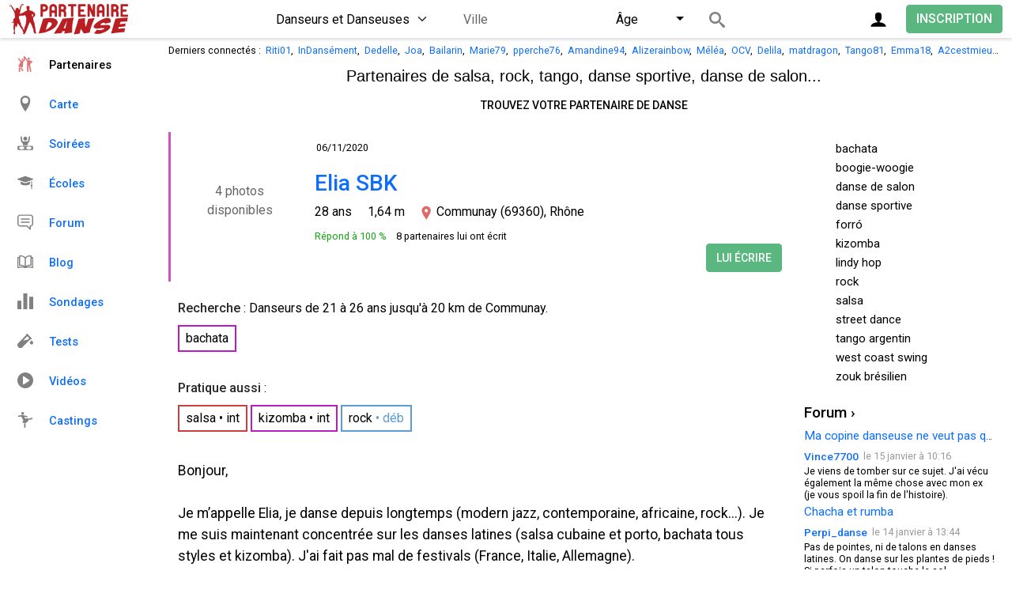

--- FILE ---
content_type: text/html; charset=utf-8
request_url: https://www.partenaire-danse.fr/fiche-22634.html
body_size: 9335
content:
<!DOCTYPE html><html lang="fr" class="auto-mode"><head>
<link href="https://fonts.googleapis.com/css2?family=Roboto:wght@400;500&display=swap" rel="preload" as="style" onload="this.rel='stylesheet'"><meta charset="utf-8"><title>Elia SBK - Danseuse à Communay - PARTENAIRE DANSE</title><meta name="description" content="Bonjour,  Je m’appelle Elia, je danse depuis longtemps (modern jazz, contemporaine, africaine, rock...). Je me suis mainte"><meta name="viewport" content="width=device-width, initial-scale=1.0, shrink-to-fit=no, interactive-widget=resizes-content"><meta property="og:image" content="https://www.partenaire-danse.fr/images/partenaire-danse-1200.png"><link rel="stylesheet" href="/css/b.css?47"><link rel="stylesheet" href="/css/d.css?120">
<link rel="apple-touch-icon" sizes="180x180" href="/apple-touch-icon.png">
<link rel="icon" type="image/png" sizes="32x32" href="/favicon-32x32.png">
<link rel="icon" type="image/png" sizes="16x16" href="/favicon-16x16.png">
<link rel="manifest" href="/manifest.json">
<link rel="mask-icon" href="/safari-pinned-tab.svg" color="#5bbad5">
<meta name="msapplication-TileColor" content="#ffffff">
<meta name="theme-color" content="#ffffff">
<script src="/js/d.js?133" async></script>
</head>
<body data-a="pg_fiche" data-b="1" data-t="Elia SBK - Danseuse à Communay - PARTENAIRE DANSE"><header class="header fixed-top">
		<div id="div-back" class="container-xxl hide-d hide"><a href="/?a=m" style="text-decoration: none" class="ajax"><div style="padding-top: 0.625rem; padding-bottom: 0.375rem;"><svg style="height: 1.125rem; height: 1.125rem; opacity: 0.5; vertical-align: text-bottom" viewBox="0 0 75.77 126.79"><path d="M54.76 3.79a12.18 12.18 0 0 1 17.43-.24 12 12 0 0 1 2.67 4A12.16 12.16 0 0 1 72 21L31.44 61.42a3 3 0 0 0-.67 1 3 3 0 0 0 0 2.35 2.84 2.84 0 0 0 .67 1L72 106.25a12.19 12.19 0 0 1-10.93 20.37 12.93 12.93 0 0 1-6.65-3.88L3.87 72.29a12.51 12.51 0 0 1-3.65-6.64 12 12 0 0 1 .31-5.84 12.22 12.22 0 0 1 3-5z"/></svg> &nbsp;<span style="color: light-dark(#333, #e2e5e9); font-size: 1rem; display: inline-block; padding-bottom: 0.188rem;">Messages</span> <span class="msg-count position-relative" style="top: -0.25rem; display: none;">0</span></div></a>
		</div>
<div class="container-xxl">
<div id="header-logo" itemscope itemtype="https://schema.org/Organization"><a itemprop="url" href="/" class="ajax" style="display: block"><img itemprop="logo" src="/images/partenaire-de-danse.svg" alt="Partenaire Danse" width="150" height="40"></a></div>
		<a class="btn ajax float-end" style="margin-top: 0.375rem; font-size: 1rem;" href="/profil.html">INSCRIPTION</a>
		
		<a class="float-end btn btn-gray me-2 me-md-3 p-0 d-flex align-items-center justify-content-center rounded-circle" href="#" data-bs-toggle="modal" data-bs-target="#modalConnection" aria-label="Connexion" style="margin-top: 0.3125rem; width: 2.375rem; height: 2.375rem"><svg style="width: 1.375rem; height: 1.375rem;"><use href="/j.svg#icon-user"></use></svg></a>
	<a href="#" id="menu-search" class="open-criteria d-flex d-md-none align-items-center justify-content-center me-2 btn btn-gray rounded-circle p-0 float-end" aria-label="Recherche">
		<svg style="width: 1.25rem; height: 1.25rem"><use href="/j.svg#icon-search"></use></svg>
	</a>

	<div id="header-search" class="d-none d-md-flex justify-content-center"><div>
		<form id="search_dancers_form" action="/" method="post" autocomplete="off" data-c="0.0254514063827">
		<div class="modal-header d-none">
			<h5 class="mb-0">Recherche</h5>
			<button type="button" class="btn-close" data-bs-dismiss="modal" aria-label="Fermer"></button>
		</div>
		<div class="m-body">
<select name="search_sex" id="search_sex" class="form-select d-inline-block" style="width: unset"><option value="" style="color: #262626;">Danseurs et Danseuses</option><option style="color: #d54fbe;" value="F">Danseuses</option><option style="color: #506cb8;" value="M">Danseurs</option><!--<option style="color: #262626;" value="A">Amitiés</option>--><option style="color: #262626;" value="E">Écoles</option><option style="color: #262626;" value="S">Soirées</option></select>
<div id="cityparent" class="d-inline-block rounded-1">
	<div class="d-flex">
		<div class="flex-grow-1">
			<input type="text" name="0.0254514063827" placeholder="Ville" style="height: 2.125rem; font-size: 1rem;" value="" data-list="villes" class="w-100"><input type="hidden" name="lat" id="lat" value="0"><input type="hidden" name="lng" id="lng" value="0">
		</div>
		<div id="cleardist" class="d-flex d-none">
			<a id="clear" class="pt-1" href="#" aria-label="Effacer"><svg style="opacity: 0.2; width: 1.5rem; height: 1.5rem;" viewBox="0 0 40 40"><path d="M 10,10 L 30,30 M 30,10 L 10,30" style="stroke: black; stroke-linecap: round; stroke-width: 2;"/></svg></a>
			<div class="dropdown d-inline-block" id="select-dist" style="vertical-align: bottom">
				<button class="ps-1 dropdown-toggle text-start w-100" type="button" style="height: 2.125rem" id="btDist" data-bs-toggle="dropdown" data-bs-auto-close="outside" aria-expanded="false">≤ 100 km</button>
				<div class="row dropdown-menu dropdown-menu-end py-0">
					<div class="col py-3">
						<div class="mb-3">
							<input type="number" name="km" min="10" max="1000" step="10" id="dist" class="form-control d-inline-block me-1" value="100" style="max-width: 5rem">
							<span class="d-inline-block">km</span>
						</div>
						<div id="sliderDist" style="width: 18.75rem" class="pe-3"></div>
					</div>
					<div class="dropdown-divider"></div>
					<div class="col">
						<button type="button" class="btn px-3 mb-2 w-auto float-end" onclick="document.getElementById('btDist').click()">Fermer</button>
					</div>
				</div>
			</div>
		</div>
	</div>
</div> 
<div class="dropdown d-inline-block" id="select-age" style="vertical-align: bottom">
	<button class="dropdown-toggle text-start w-100" type="button" style="height: 2.125rem" id="btAge" data-bs-toggle="dropdown" data-bs-auto-close="outside" aria-expanded="false">Âge</button>
	<div class="row dropdown-menu dropdown-menu-end py-0">
		<div class="col py-3">
			<div class="d-flex justify-content-between mb-3">
				<input type="number" name="search_age_min" min="6" max="95" step="1" id="ageMin" class="form-control" value="6" style="max-width: 4.125rem">
				<input type="number" name="search_age_max" min="6" max="95" step="1" id="ageMax" class="form-control" value="95" style="max-width: 4.125rem">
			</div>
			<div id="sliderAge" style="width: 18.75rem" class="px-3"></div>
		</div>
		<div class="dropdown-divider"></div>
		<div class="col">
			<button type="button" class="btn px-3 mb-2 w-auto float-end" onclick="document.getElementById('btAge').click()">Fermer</button>
		</div>
	</div>
</div>

<div id="refresh"><a href="/" style="display: block" class="position-relative" aria-label="Rechercher">
	<svg width="20" height="20"><use href="/j.svg#icon-search"></use></svg>
	<span class="d-md-none position-absolute fs-14" style="right: 1rem; line-height: 1.4375rem"></span>
</a></div>
</div>
</form></div>
</div>

</div>
</header>

<div class="container-xxl" style="padding-top: 3.1875rem;">
	<div class="row">
		<div class="col-xl-2 d-none d-xl-block"></div>
		<div class="col-xl-10 my-1 text-truncate ps-md-3 ps-xl-0 ps-0 text-sub" id="header-connected">Derniers connectés : &nbsp;<a href="/fiche-33298.html" class="login-M ajax">Riti01</a>, &nbsp;<a href="/fiche-12179.html" class="login-M ajax">InDansément</a>, &nbsp;<a href="/fiche-38261.html" class="login-F ajax">Dedelle</a>, &nbsp;<a href="/fiche-31865.html" class="login-M ajax">Joa</a>, &nbsp;<a href="/fiche-12706.html" class="login-M ajax">Bailarin</a>, &nbsp;<a href="/fiche-38107.html" class="login-F ajax">Marie79</a>, &nbsp;<a href="/fiche-22071.html" class="login-M ajax">pperche76</a>, &nbsp;<a href="/fiche-32858.html" class="login-F ajax">Amandine94</a>, &nbsp;<a href="/fiche-22106.html" class="login-F ajax">Alizerainbow</a>, &nbsp;<a href="/fiche-38257.html" class="login-F ajax">Méléa</a>, &nbsp;<a href="/fiche-35475.html" class="login-M ajax">OCV</a>, &nbsp;<a href="/fiche-38174.html" class="login-F ajax">Delila</a>, &nbsp;<a href="/fiche-34517.html" class="login-M ajax">matdragon</a>, &nbsp;<a href="/fiche-24859.html" class="login-F ajax">Tango81</a>, &nbsp;<a href="/fiche-36215.html" class="login-F ajax">Emma18</a>, &nbsp;<a href="/fiche-38065.html" class="login-M ajax">A2cestmieux</a>, &nbsp;<a href="/fiche-36744.html" class="login-F ajax">NEWJOYCE</a>		</div>
	</div>
<div id="header-guest" class="row my-2 mt-md-0">
	<div class="col-xl-2 d-none d-md-block"></div>
	
	<div class="col-xl-10 ps-0 ps-md-3 ps-xl-0 pe-0">
		<div class="rounded-3 me-md-3" style="display: flex;align-items: center; justify-content: center; background-color: light-dark(#fff, #252728)">
		<div class="px-2">
			<div class="header-slogan">Partenaires de salsa, rock, tango, <br class="d-sm-none">danse sportive, danse de salon...</div>
			<div class="header-headline"><a href="/profil.html" class="btn btn-sm btn-outline-secondary ajax mt-1 mb-2">Trouvez votre partenaire de danse</a></div>
		</div>
		<img src="/images/tango.png" width="64" height="64" alt="Tango" style="margin: 0.625rem;" class="hide-m" id="header-couple">
		</div>
	</div>
</div>
<div class="d-md-none" style="height: 10px; background-color: light-dark(#eee, #1c1c1d); float: left; width: 100%; margin-left: -0.75rem; padding-left: 0.75rem; padding-right: 0.75rem; box-sizing: content-box"></div>

	<div class="row">
		<div class="col-xl-2 d-none d-xl-block">
		

	<div id="side-menu" class="d-none d-xl-block">
		<div class="scroll">
			<a href="/" class="ajax search pg_fiche text-red">
			<svg width="20" height="20" viewBox="0 0 20 20" style="fill: #df7374; margin-right: 1.25rem; vertical-align: text-bottom"><use href="/j.svg#icon-dancing"></use></svg>Partenaires</a>
			
			<a href="/carte.html" class="pg_map ajax">
			<svg width="20" height="20" viewBox="0 0 20 20" style="opacity: 0.5; margin-right: 1.25rem; vertical-align: text-bottom"><use href="/j.svg#icon-location"></use></svg>Carte</a>
			
			<!--<a href="/groupes.html" class="pg_groups ajax"><svg width="20" height="20" viewBox="0 0 20 20" style="opacity: 0.5; margin-right: 1.25rem; vertical-align: text-bottom"><use href="/i.svg#icon-group"></use></svg>Amitiés</a>-->
			
			<a href="/soirees.html" class="pg_parties ajax">
			<svg width="20" height="20" viewBox="0 0 20 20" style="opacity: 0.5; margin-right: 1.25rem; vertical-align: text-bottom"><use href="/j.svg#icon-parties"></use></svg>Soirées</a>
			
			<a style="border-bottom:0.063rem solid light-dark(#ddd, #65686c);" href="/ecoles.html" class="pg_lessons ajax">
			<svg width="20" height="20" viewBox="0 0 20 20" style="opacity: 0.5; margin-right: 1.25rem; vertical-align: text-bottom"><use href="/j.svg#icon-schools"></use></svg>Écoles</a>

			<a style="" href="/forum.html" class="pg_forum pg_forum_thread ajax">
			<svg width="20" height="20" viewBox="0 0 20 20" style="opacity: 0.5; margin-right: 1.25rem; vertical-align: text-bottom"><use href="/j.svg#icon-forum"></use></svg>Forum</a>
			<a style="" href="/blog.html" class="pg_blog pg_blog_item ajax">
			<svg width="20" height="20" viewBox="0 0 20 20" style="opacity: 0.5; margin-right: 1.25rem; vertical-align: text-bottom"><use href="/j.svg#icon-book"></use></svg>Blog</a>
			<a style="" href="/sondages.html" class="pg_polls ajax">
			<svg width="20" height="20" viewBox="0 0 20 20" style="opacity: 0.5; margin-right: 1.25rem; vertical-align: text-bottom"><use href="/j.svg#icon-polls"></use></svg>Sondages</a>
			<a style="border-bottom:0.063rem solid light-dark(#ddd, #65686c);" href="/tests.html" class="tests ajax">
			<svg width="20" height="20" viewBox="0 0 20 20" style="opacity: 0.5; margin-right: 1.25rem; vertical-align: text-bottom"><use href="/j.svg#icon-tests"></use></svg>Tests</a>

			<a href="/videos.html" class="pg_videos ajax">
			<svg width="20" height="20" viewBox="0 0 20 20" style="opacity: 0.5; margin-right: 1.25rem; vertical-align: text-bottom"><use href="/j.svg#icon-videos"></use></svg>Vidéos</a>
			
			<a href="/castings.html" class="pg_castings ajax">
			<svg width="20" height="20" viewBox="0 0 20 20" style="opacity: 0.5; margin-right: 1.25rem; vertical-align: text-bottom"><use href="/j.svg#icon-castings"></use></svg>Castings</a>
		</div>
	</div>
		
		</div>
		<div class="col-xl-10">
			<div class="row ps-md-3 ps-xl-0 pe-md-3">
				<div class="col-md-9 pb-4 content-left rounded-3 position-relative" id="ajax-main">
<div id="main"></div>
	<div id="profile-badge" class="bg-F" style="border-left: solid 3px #d54fbe;">
		<div style="position: absolute; right: 10px; top: 10px; text-align: left;">
			</div>
			<div id="profile-connected">06/11/2020</div>
			<div id="profile-pic">
			<div style="float: left; width: 150px; height: 150px; border-radius: 50%; background-color: light-dark(#fff, #252728);" class="photoswp">
	
				<div tabindex="0" class="w-100 h-100 rounded-circle restricted" style="background: light-dark(#fff, #252728) url('/photos/22/22634.jpg?1604652130') no-repeat top; background-size: cover;">

					<div class="d-flex h-100">
<span class="mx-auto my-auto text-center rounded-3" style="background-color: light-dark(#fff, #000); opacity: 0.6;">&nbsp;4 photos&nbsp;<br>&nbsp;disponibles&nbsp;</span>
					</div>
				</div>
			</div>
		</div>
		<div>
			<h1><a href="/fiche-22634.html" class="ajax login-F" style="text-decoration:none">Elia SBK</a></h1>
	
		</div>
		<div>
			<div id="profile-age" style="display: flex; flex-wrap: wrap; font-size: 16px;">
				<div style="margin-right: 10px; margin-top: 8px;">28 ans</div><div style="margin-left: 10px; margin-right: 10px; margin-top: 8px;">1,64 m</div><div style="margin-top: 8px; margin-left: 10px; margin-right: 10px;">
					<svg xmlns="http://www.w3.org/2000/svg" width="20" height="20" viewBox="2 -1 28 28" style="fill: #df6969; vertical-align: bottom;"><path d="M12 0c-4.198 0-8 3.403-8 7.602 0 4.198 3.469 9.21 8 16.398 4.531-7.188 8-12.2 8-16.398 0-4.199-3.801-7.602-8-7.602zm0 11c-1.657 0-3-1.343-3-3s1.343-3 3-3 3 1.343 3 3-1.343 3-3 3z"/></svg>Communay (69360), Rhône				</div>
			</div>
		</div>
		
		
	<div style="font-size: 0.783rem; margin-top: 10px;"><span style="color:#10a610;">Répond à 100 %</span>&nbsp;&nbsp;&nbsp;&nbsp;<span class="login-M">8 partenaires lui ont écrit</span></div><a href="#" data-bs-toggle="modal" data-bs-target="#subscribeModal" class="btn mt-2 mt-md-0 float-md-end">
Lui écrire</a>
	<div style="clear:both"></div>
</div>

<div style="height: 10px; background-color: light-dark(#eee, #1c1c1d); float: left; width: 100%; margin-left: -0.75rem; padding-left: 0.75rem; padding-right: 0.75rem; box-sizing: content-box"></div>
<div style="margin-left:-0.75rem;margin-right:-0.75rem;padding:0.75rem;overflow:hidden;font-size:16px;">
<div>
<b style="opacity: 0.85">Recherche</b> : <span class="login-M">Danseurs</span> de 21 à 26 ans jusqu'à 20 km de Communay.</div><div style="padding-top: 1px"><span style="line-height: 1.42857143; border: 2px solid #bb1bc1" class="d-inline-block me-1 mt-2 py-1 px-2 text-nowrap tag-type">bachata</span></div>
</div>
<div style="height: 10px; background-color: light-dark(#eee, #1c1c1d); float: left; width: 100%; margin-left: -0.75rem; padding-left: 0.75rem; padding-right: 0.75rem; box-sizing: content-box"></div>
<div style="margin-left:-0.75rem;margin-right:-0.75rem;padding:0.75rem;overflow:hidden;font-size:16px;">
	<div>
		<b style="opacity: 0.85">Pratique aussi</b> :
	</div>
	<div style="padding-top: 1px"><span style="line-height: 1.42857143; border: 2px solid #cc3f41" class="d-inline-block me-1 mt-2 py-1 px-2 text-nowrap tag-type">salsa<span style="color: light-dark(#9137e3, #AF70EB)"> • int</span></span><span style="line-height: 1.42857143; border: 2px solid #bb1bc1" class="d-inline-block me-1 mt-2 py-1 px-2 text-nowrap tag-type">kizomba<span style="color: light-dark(#9137e3, #AF70EB)"> • int</span></span><span style="line-height: 1.42857143; border: 2px solid #5b9cd2" class="d-inline-block me-1 mt-2 py-1 px-2 text-nowrap tag-type">rock<span style="color: #5b9cd2"> • déb</span></span></div>
</div>
<div style="height: 10px; background-color: light-dark(#eee, #1c1c1d); float: left; width: 100%; margin-left: -0.75rem; padding-left: 0.75rem; padding-right: 0.75rem; box-sizing: content-box"></div>
<div style="margin-left:-0.75rem;margin-right:-0.75rem;padding:0.75rem;overflow:hidden;font-size:1.1rem;margin-top: 0.75rem; line-height: 1.7rem;">
Bonjour,<br /><br />Je m’appelle Elia, je danse depuis longtemps (modern jazz, contemporaine, africaine, rock...). Je me suis maintenant concentrée sur les danses latines (salsa cubaine et porto, bachata tous styles et kizomba). J'ai fait pas mal de festivals (France, Italie, Allemagne).<br />Je suis inscrite ici surtout pour partager des bons plans ou des infos sur les soirées/stages/festivals sur Lyon....<br />Si vous avez des questions pour savoir où danser sur Lyon, ou des avis sur certains profs, n’hésitez pas, je ferais de mon mieux pour vous aiguiller :)<br /><br />PS : je peux donner des cours de bachata débutant (formée par Marlon Kamba, professeur à Lyon)<br /><br />Hâte de danser, comme toujours, et de partager ma passion ;)</div>
<div style="height: 4px; background-color: light-dark(#eee, #1c1c1d); float: left; width: 100%; margin-left: -0.75rem; padding-left: 0.75rem; padding-right: 0.75rem; box-sizing: content-box"></div>
<div class="fsize-14" style="margin-left:-0.75rem;margin-right:-0.75rem;padding:0.75rem;overflow:hidden;" id="write">
<time datetime="2020-11-06T09:42:10Z">Mis à jour le 06/11/2020</time>
<time datetime="2018-06-06T20:13:23Z" style="float:right;">Inscrite le 06/06/2018</time>
</div>
<div style="height: 10px; background-color: light-dark(#eee, #1c1c1d); float: left; width: 100%; margin-left: -0.75rem; padding-left: 0.75rem; padding-right: 0.75rem; box-sizing: content-box"></div>
<div style="margin-left:-0.75rem;margin-right:-0.75rem;padding:0.75rem;overflow:hidden;font-size:16px;">
<div class="question2">Discussion - Elia SBK<span style="font-weight:normal">		
</span></div><div class="form-control mt-2" data-bs-toggle="modal" data-bs-target="#subscribeModal" style="cursor: text; color: light-dark(#212529bf, #b0b3b8)">Écrire à Elia SBK...</div></div>
<div style="height: 10px; background-color: light-dark(#eee, #1c1c1d); float: left; width: 100%; margin-left: -0.75rem; padding-left: 0.75rem; padding-right: 0.75rem; box-sizing: content-box"></div>
<div style="margin-left:-0.75rem;margin-right:-0.75rem;padding:0.75rem;overflow:hidden;padding-bottom:20px">
<div style="margin-left:14px;margin-right:14px;margin-top:0.75rem;font-size:16px" >

					
<div class=""><span style="font-family: Tahoma">
<a href="/fiche-22634.html" class="login-F bold ajax">Elia SBK</a></span> recommande <span class="text-red" style="font-weight: 500; letter-spacing: 1px; word-spacing: 1px;">Ninkasi</span> Les Lundis Salsa
</div>
</div>
</div>
		</div>
		<div id="divRight" class="col-md-3 pe-md-0 d-none d-md-block">
<div id="side-search" class="rounded-3 p-2 sidebar-item d-none d-md-block">
	<div class="boxSearch">
<div class="danceLine" id="s_t_3">
	<label class="checkcontainer" style="margin-bottom: 0">
		<span class="checktxt" style="font-size: 15px;margin-top: 2px">bachata</span>
		<input type="checkbox" class="search-dances" id="search_type_3" name="search_type_3" value="1">
		<span class="checkmark"></span>
	</label>
</div><div class="danceLine" id="s_t_9">
	<label class="checkcontainer" style="margin-bottom: 0">
		<span class="checktxt" style="font-size: 15px;margin-top: 2px">boogie-woogie</span>
		<input type="checkbox" class="search-dances" id="search_type_9" name="search_type_9" value="1">
		<span class="checkmark"></span>
	</label>
</div><div class="danceLine" id="s_t_6">
	<label class="checkcontainer" style="margin-bottom: 0">
		<span class="checktxt" style="font-size: 15px;margin-top: 2px">danse de salon</span>
		<input type="checkbox" class="search-dances" id="search_type_6" name="search_type_6" value="1">
		<span class="checkmark"></span>
	</label>
</div><div class="danceLine" id="s_t_7">
	<label class="checkcontainer" style="margin-bottom: 0">
		<span class="checktxt" style="font-size: 15px;margin-top: 2px">danse sportive</span>
		<input type="checkbox" class="search-dances" id="search_type_7" name="search_type_7" value="1">
		<span class="checkmark"></span>
	</label>
</div><div class="danceLine" id="s_t_13">
	<label class="checkcontainer" style="margin-bottom: 0">
		<span class="checktxt" style="font-size: 15px;margin-top: 2px">forró</span>
		<input type="checkbox" class="search-dances" id="search_type_13" name="search_type_13" value="1">
		<span class="checkmark"></span>
	</label>
</div><div class="danceLine" id="s_t_10">
	<label class="checkcontainer" style="margin-bottom: 0">
		<span class="checktxt" style="font-size: 15px;margin-top: 2px">kizomba</span>
		<input type="checkbox" class="search-dances" id="search_type_10" name="search_type_10" value="1">
		<span class="checkmark"></span>
	</label>
</div><div class="danceLine" id="s_t_8">
	<label class="checkcontainer" style="margin-bottom: 0">
		<span class="checktxt" style="font-size: 15px;margin-top: 2px">lindy hop</span>
		<input type="checkbox" class="search-dances" id="search_type_8" name="search_type_8" value="1">
		<span class="checkmark"></span>
	</label>
</div><div class="danceLine" id="s_t_5">
	<label class="checkcontainer" style="margin-bottom: 0">
		<span class="checktxt" style="font-size: 15px;margin-top: 2px">rock</span>
		<input type="checkbox" class="search-dances" id="search_type_5" name="search_type_5" value="1">
		<span class="checkmark"></span>
	</label>
</div><div class="danceLine" id="s_t_1">
	<label class="checkcontainer" style="margin-bottom: 0">
		<span class="checktxt" style="font-size: 15px;margin-top: 2px">salsa</span>
		<input type="checkbox" class="search-dances" id="search_type_1" name="search_type_1" value="1">
		<span class="checkmark"></span>
	</label>
</div><div class="danceLine" id="s_t_12">
	<label class="checkcontainer" style="margin-bottom: 0">
		<span class="checktxt" style="font-size: 15px;margin-top: 2px">street dance</span>
		<input type="checkbox" class="search-dances" id="search_type_12" name="search_type_12" value="1">
		<span class="checkmark"></span>
	</label>
</div><div class="danceLine" id="s_t_4">
	<label class="checkcontainer" style="margin-bottom: 0">
		<span class="checktxt" style="font-size: 15px;margin-top: 2px">tango argentin</span>
		<input type="checkbox" class="search-dances" id="search_type_4" name="search_type_4" value="1">
		<span class="checkmark"></span>
	</label>
</div><div class="danceLine" id="s_t_11">
	<label class="checkcontainer" style="margin-bottom: 0">
		<span class="checktxt" style="font-size: 15px;margin-top: 2px">west coast swing</span>
		<input type="checkbox" class="search-dances" id="search_type_11" name="search_type_11" value="1">
		<span class="checkmark"></span>
	</label>
</div><div class="danceLine" id="s_t_14">
	<label class="checkcontainer" style="margin-bottom: 0">
		<span class="checktxt" style="font-size: 15px;margin-top: 2px">zouk brésilien</span>
		<input type="checkbox" class="search-dances" id="search_type_14" name="search_type_14" value="1">
		<span class="checkmark"></span>
	</label>
</div>	</div>
</div>
<div class="rounded-3 sidebar-item d-none d-md-block" id="side-forum">
<div class="divTitle rounded-3">
<a href="/forum.html" class="ajax">Forum &rsaquo;</a>
</div>
<ul>
<li>
<div class="item" style="border-bottom:1px solid light-dark(#E5E5E5, #65686c);border-top:1px solid light-dark(#E5E5E5, #65686c);background-color: light-dark(#F8F8F8, #3b3d3e);overflow: hidden;white-space: nowrap;text-overflow:ellipsis; padding-bottom: 2px; padding-top: 2px;">
<a href="/forum/ma-copine-danseuse-ne-veut-pas-que-je-danse-74318.html" style="font-size: 0.96rem; width:100%;" class="ajax">Ma copine danseuse ne veut pas que je danse</a>
</div>
</li>

<li onclick="if (event.target.tagName !== 'A') document.getElementById('df-link-74646').click();">
<div class="item"><a id="df-link-74646" href="/?a=pg_forum_thread&amp;id=74318&amp;m=74646" class="ajax" aria-label="Forum"></a>
<div class="container2">
<div class="left login-M bold" style="font-size: 0.848rem">
<a href="/fiche-37727.html" class="login-M ajax">Vince7700</a></div><div class="ago"><time datetime="2026-01-15T10:16:52Z">le 15 janvier à 10:16</time></div>
</div>
<p>Je viens de tomber sur ce sujet.  J'ai vécu également la même chose avec mon ex (je vous spoil la fin de l'histoire). </p>
</div>
</li>
<li>
<div class="item" style="border-bottom:1px solid light-dark(#E5E5E5, #65686c);border-top:1px solid light-dark(#E5E5E5, #65686c);background-color: light-dark(#F8F8F8, #3b3d3e);overflow: hidden;white-space: nowrap;text-overflow:ellipsis; padding-bottom: 2px; padding-top: 2px;">
<a href="/forum/chacha-et-rumba-74634.html" style="font-size: 0.96rem; width:100%;" class="ajax">Chacha et rumba</a>
</div>
</li>

<li onclick="if (event.target.tagName !== 'A') document.getElementById('df-link-74645').click();">
<div class="item"><a id="df-link-74645" href="/?a=pg_forum_thread&amp;id=74634&amp;m=74645" class="ajax" aria-label="Forum"></a>
<div class="container2">
<div class="left login-F bold" style="font-size: 0.848rem">
<a href="/fiche-37957.html" class="login-F ajax">Perpi_danse</a></div><div class="ago"><time datetime="2026-01-14T13:44:26Z">le 14 janvier à 13:44</time></div>
</div>
<p>Pas de pointes, ni de talons en danses latines. On danse sur les plantes de pieds ! Si parfois un talon touche le sol,</p>
</div>
</li>
<li>
<div class="item" style="border-bottom:1px solid light-dark(#E5E5E5, #65686c);border-top:1px solid light-dark(#E5E5E5, #65686c);background-color: light-dark(#F8F8F8, #3b3d3e);overflow: hidden;white-space: nowrap;text-overflow:ellipsis; padding-bottom: 2px; padding-top: 2px;">
<a href="/forum/ma-copine-danseuse-ne-veut-pas-que-je-danse-74318.html" style="font-size: 0.96rem; width:100%;" class="ajax">Ma copine danseuse ne veut pas que je danse</a>
</div>
</li>

<li onclick="if (event.target.tagName !== 'A') document.getElementById('df-link-74642').click();">
<div class="item"><a id="df-link-74642" href="/?a=pg_forum_thread&amp;id=74318&amp;m=74642" class="ajax" aria-label="Forum"></a>
<div class="container2">
<div class="left login-F bold" style="font-size: 0.848rem">
<a href="/fiche-18309.html" class="login-F ajax">Leonora</a></div><div class="ago"><time datetime="2026-01-12T09:50:18Z">le 12 janvier à 09:50</time></div>
</div>
<p>  Désolé mais c'est vraiment n'importe quoi ce que vous racontez... Ça fait 10 ans que je danse et il est hors de</p>
</div>
</li>
<li onclick="if (event.target.tagName !== 'A') document.getElementById('df-link-74641').click();">
<div class="item"><a id="df-link-74641" href="/?a=pg_forum_thread&amp;id=74318&amp;m=74641" class="ajax" aria-label="Forum"></a>
<div class="container2">
<div class="left login-F bold" style="font-size: 0.848rem">
<a href="/fiche-38199.html" class="login-F ajax">Daisy44</a></div><div class="ago"><time datetime="2026-01-12T02:23:26Z">le 12 janvier à 02:23</time></div>
</div>
<p>La danse n'a rien à voir avec ça. Vous aimez danser alors apprenez et vous trouverez vite une autre personne. Quant à</p>
</div>
</li>
<li>
<div class="item" style="border-bottom:1px solid light-dark(#E5E5E5, #65686c);border-top:1px solid light-dark(#E5E5E5, #65686c);background-color: light-dark(#F8F8F8, #3b3d3e);overflow: hidden;white-space: nowrap;text-overflow:ellipsis; padding-bottom: 2px; padding-top: 2px;">
<a href="/forum-message-73971.html" style="font-size: 0.96rem; width:100%;" class="ajax">Femme seule en soirée </a>
</div>
</li>

<li onclick="if (event.target.tagName !== 'A') document.getElementById('df-link-74640').click();">
<div class="item"><a id="df-link-74640" href="/?a=pg_forum_thread&amp;id=73971&amp;m=74640" class="ajax" aria-label="Forum"></a>
<div class="container2">
<div class="left login-F bold" style="font-size: 0.848rem">
<a href="/fiche-38196.html" class="login-F ajax">salsasyl</a></div><div class="ago"><time datetime="2026-01-11T23:23:51Z">le 11 janvier à 23:23</time></div>
</div>
<p>  non faut pas attendre je débute la salsa et je suis seule je vais en soirée seule et j'invite l'OL courage à vous</p>
</div>
</li>
<li>
<div class="item" style="border-bottom:1px solid light-dark(#E5E5E5, #65686c);border-top:1px solid light-dark(#E5E5E5, #65686c);background-color: light-dark(#F8F8F8, #3b3d3e);overflow: hidden;white-space: nowrap;text-overflow:ellipsis; padding-bottom: 2px; padding-top: 2px;">
<a href="/forum/chacha-et-rumba-74634.html" style="font-size: 0.96rem; width:100%;" class="ajax">Chacha et rumba</a>
</div>
</li>

<li onclick="if (event.target.tagName !== 'A') document.getElementById('df-link-74637').click();">
<div class="item"><a id="df-link-74637" href="/?a=pg_forum_thread&amp;id=74634&amp;m=74637" class="ajax" aria-label="Forum"></a>
<div class="container2">
<div class="left login-F bold" style="font-size: 0.848rem">
<a href="/fiche-38072.html" class="login-F ajax">Danse1345</a></div><div class="ago"><time datetime="2025-12-29T11:27:54Z">le 29 décembre à 11:27</time></div>
</div>
<p>Merci beaucoup :-)</p>
</div>
</li>
</ul>
</div>
<div class="rounded-3 sidebar-item side-poll d-none d-md-block" id="side-poll">
<div class="divTitle rounded-3">
<div class="sidebar-count login-C">1628 votants</div>
<a href="/sondages.html" class="ajax">Sondage &rsaquo;</a></div>

<div class="container-padding">
<div class="qst" style="margin-bottom: 5px">La kizomba&nbsp;?</div>
<div>
<div class="choice">une mode passagère</div>
<div class="container2" style="padding-top:1px;"><div style="float: left; background-color: #ffb773; background-image: linear-gradient(to right, #ffb773 0%, #fff6d1 140%); width: 65px; height: 12px;"></div><div class="percent">31 %</div></div></div>
<div>
<div class="choice">un phénomène durable</div>
<div class="container2" style="padding-top:1px;"><div style="float: left; background-color: #ffb773; background-image: linear-gradient(to right, #ffb773 0%, #fff6d1 140%); width: 88px; height: 12px;"></div><div class="percent">42 %</div></div></div>
<div>
<div class="choice">pas d'avis</div>
<div class="container2" style="padding-top:1px;"><div style="float: left; background-color: #ffb773; background-image: linear-gradient(to right, #ffb773 0%, #fff6d1 140%); width: 57px; height: 12px;"></div><div class="percent">27 %</div></div></div>
<div class="register">Je <a href="/profil.html">m'inscris</a> ou <a href="#" data-bs-toggle="modal" data-bs-target="#modalConnection">me connecte</a> pour répondre.</div></div>

</div>
<div class="rounded-3 sidebar-item d-none d-md-block" id="side-blog">

<div class="divTitle rounded-3" style="float: none;">
<a href="/blog.html" class="ajax">Blog &rsaquo;</a></div>

<ul>
<li><a href="/blog/les-regles-de-politesse-en-danse-34.html" class="ajax" style="display: inline-block; width: 100%">Les règles de politesse en danse</a></li><li><a href="/blog/danseurs-meilleur-cerveau-19.html" class="ajax" style="display: inline-block; width: 100%">Les danseurs ont un meilleur cerveau</a></li><li><a href="/blog/bienfaits-danse-sur-enfant-24.html" class="ajax" style="display: inline-block; width: 100%">Bienfaits de la danse sur l'enfant</a></li><li><a href="/blog/faut-il-sortir-avec-un-danseur-31.html" class="ajax" style="display: inline-block; width: 100%">Faut-il sortir avec un danseur ?</a></li><li><a href="/blog/8/" class="ajax" style="display: inline-block; width: 100%">Pourquoi je danse...</a></li><li><a href="/blog/14/" class="ajax" style="display: inline-block; width: 100%">Bon danseur = bon amant</a></li><li><a href="/blog/pourquoi-danser-est-dangereux-44.html" class="ajax" style="display: inline-block; width: 100%">Pourquoi danser est dangereux</a></li><li><a href="/blog/ce-que-les-danseuses-detestent-23.html" class="ajax" style="display: inline-block; width: 100%">Ce que les danseuses détestent</a></li><li><a href="/blog/comment-se-faire-inviter-danser-22.html" class="ajax" style="display: inline-block; width: 100%">Comment se faire inviter à danser</a></li><li><a href="/blog/3/" class="ajax" style="display: inline-block; width: 100%">15 conseils pour être un bon danseur</a></li><li><a href="/blog/conseils-pour-bien-suivre-33.html" class="ajax" style="display: inline-block; width: 100%">15 conseils pour bien suivre</a></li><li><a href="/blog/convaincre-homme-de-danser-20.html" class="ajax" style="display: inline-block; width: 100%">Convaincre votre homme de danser</a></li><li><a href="/blog/10/" class="ajax" style="display: inline-block; width: 100%">Salsa cubaine ou porto ?</a></li></ul>
</div>
</div></div><div>

<div class="modal" id="modalConnection" tabindex="-1" aria-labelledby="modalConnectionLabel" role="dialog">
	<div class="modal-dialog modal-dialog-centered">
		<div class="modal-content">
			<div class="modal-header">
				<h5 class="modal-title" id="modalConnectionLabel">Connexion</h5>
				<button type="button" class="btn-close" data-bs-dismiss="modal" aria-label="Fermer"></button>
			</div>
			<div class="modal-body row">


<form action="/fiche-22634.html" method="post" onsubmit="this.querySelector('input[type=submit]').disabled=true;">
<input type="hidden" name="b" value="login">


	<div class="form-floating mb-3">
		<input type="text" class="form-control" name="connect_email" required maxlength="255" placeholder="Email ou Pseudo" value="" id="connect_email">
		<label for="connect_email" class="fw-normal">Email ou Pseudo</label>
	</div>
	
	<div class="input-group mb-3">
		<div class="form-floating">
			<input type="password" name="connect_password" id="connect_password" required maxlength="100" placeholder="Mot de passe" class="form-control" value="">
			<label for="connect_password" class="fw-normal">Mot de passe</label>
		</div>
		<a href="#" class="input-group-text eye">
			<svg class="d-none" style="opacity: 0.6; width: 1.125rem; height: 1.125rem;"><use href="/j.svg#icon-eye-blocked"></use></svg>
			<svg style="opacity: 0.6; width: 1.125rem; height: 1.125rem;"><use href="/j.svg#icon-eye"></use></svg>
		</a>
	</div>

<div class="mb-3">
	<label class="checkcontainer">
		<span class="checktxt">Rester identifié</span>
		<input type="checkbox" name="connect_permanent" value="1" checked>
		<span class="checkmark"></span>
	</label>
</div>

<div class="text-center mb-3"><input type="submit" class="btn" value="Me connecter"></div>
<div style="padding:5px 10px; text-align: center; background-color: light-dark(#fce8e9, #3b3d3e)"><a href="/profil.html" class="ajax">M'inscrire</a> &nbsp;|&nbsp; <a href="/connexion.html" class="ajax">Mot de passe oublié</a></div>

</form>
			</div>
		</div>
	</div>
</div>
</div>
<footer class="row d-none mt-3 d-md-block">
	<div class="col ps-0">
		<div class="py-2" style="background-color: light-dark(#fff, #252728); text-align: center; font-size: 0.908rem;">© 2010-2026 PARTENAIRE DANSE | <a href="/aide.html" class="ajax">Aide</a> | <a href="/mentions-legales.html" class="ajax">Mentions légales</a>
 | <a href="/cgv.html" class="ajax">CGV</a>
 | <a href="/contact.html" class="ajax">Contact</a>
		</div>
	</div>
</footer>
</div></div>

<div class="navbar p-0 fixed-bottom d-xl-none d-block">
	<div class="row m-0">
		<div class="col p-0 text-center"><a href="/" class="d-block ajax active search pg_fiche"><svg><use href="/j.svg#icon-dancing"></use></svg><br>Partenaires</a></div>
		
		<div class="col p-0 text-center"><a href="/forum.html" class="d-block ajax pg_forum pg_forum_thread"><svg><use href="/j.svg#icon-forum"></use></svg><br>Forum</a></div>
		<div class="col p-0 text-center"><a href="#" data-bs-toggle="modal" data-bs-target="#modalConnection" class="d-block"><svg><use href="/j.svg#icon-user"></use></svg><br>Connexion</a></div>

		<div class="col p-0 text-center"><a href="/profil.html" class="d-block ajax pg_profile submit_profile"><svg><use href="/j.svg#icon-edit"></use></svg><br>Inscription</a></div>
		<div class="hide-m col p-0 text-center"><a href="/blog.html" class="d-block ajax pg_blog pg_blog_item"><svg><use href="/j.svg#icon-book"></use></svg><br>Blog</a></div>
		
		<div class="hide-m col p-0 text-center"><a href="/ecoles.html" class="d-block ajax pg_lessons"><svg><use href="/j.svg#icon-schools"></use></svg><br>Écoles</a></div>

		<div class="hide-m col p-0 text-center"><a href="/soirees.html" class="d-block ajax pg_parties"><svg><use href="/j.svg#icon-parties"></use></svg><br>Soirées</a></div>
		
		<div class="hide-m col p-0 text-center"><a href="/videos.html" class="d-block ajax pg_videos"><svg><use href="/j.svg#icon-videos"></use></svg><br>Vidéos</a></div>
		<div class="col p-0 text-center dropup"><a href="#" data-ripple="rgba(223,115,116, 0.4)" class="d-block" data-bs-toggle="dropdown"><svg><use href="/j.svg#icon-dots"></use></svg><br>Plus</a>
			<div class="dropdown-menu dropdown-menu-end">
				<a href="#" class="dropdown-item d-none" id="bt-install"><svg class="me-3"><use href="/j.svg#icon-mobile"></use></svg>Installer l'app</a>

				<div class="dropdown-divider d-none" id="div-install"></div>
		
				<a class="hide-d ajax pg_blog pg_blog_item dropdown-item" href="/blog.html" data-ripple="rgba(223,115,116,0.4)">
				<svg class="me-3"><use href="/j.svg#icon-book"></use></svg>Blog</a>
				<a class="hide-d ajax pg_lessons dropdown-item" href="/ecoles.html" data-ripple="rgba(223,115,116,0.4)">
				<svg class="me-3"><use href="/j.svg#icon-schools"></use></svg>Écoles</a>
				<a href="/soirees.html" class="hide-d ajax pg_parties dropdown-item">
				<svg class="me-3"><use href="/j.svg#icon-parties"></use></svg>Soirées</a>
				<a class="hide-d ajax pg_videos dropdown-item" href="/videos.html" data-ripple="rgba(223,115,116,0.4)">
				<svg class="me-3"><use href="/j.svg#icon-videos"></use></svg>Vidéos</a>
				<a class="hide-d ajax pg_polls dropdown-item" href="/sondages.html" data-ripple="rgba(223,115,116,0.4)">
				<svg class="me-3"><use href="/j.svg#icon-polls"></use></svg>Sondages</a>
				<a href="/castings.html" class="ajax pg_castings dropdown-item">
				<svg class="me-3"><use href="/j.svg#icon-castings"></use></svg>Castings</a>
				<a href="/tests.html" class="ajax tests dropdown-item">
				<svg class="me-3"><use href="/j.svg#icon-tests"></use></svg>Tests</a>
				<a href="/aide.html" class="ajax pg_help dropdown-item">
				<svg class="me-3"><use href="/j.svg#icon-help"></use></svg>Aide</a>
				<div class="dropdown-divider"></div>
				<a href="/mentions-legales.html" class="ajax pg_mentions dropdown-item">
				<svg class="me-3"><use href="/j.svg#icon-info"></use></svg>Mentions légales</a>
				<a href="/contact.html" class="ajax pg_contact dropdown-item">
				<svg class="me-3"><use href="/j.svg#icon-mail"></use></svg>Contact</a>
			</div>
		</div>
	</div>
</div>	
<div class="modal" id="subscribeModal" tabindex="-1" aria-labelledby="subscribeModalLabel" aria-hidden="true">
	<div class="modal-dialog modal-dialog-centered">
		<div class="modal-content">
			<div class="modal-header">
				<h5 class="modal-title" id="subscribeModalLabel">Inscription requise <span style="font-size: 1.1rem; font-weight: normal">(mais ici, c'est vraiment gratuit !)</span></h5>
				<button type="button" class="btn-close" data-bs-dismiss="modal" aria-label="Fermer"></button>
			</div>
			<div class="modal-body">
				<div style="display: flex; flex-direction: row;">
					<div>
						<img src="/images/danseuse.svg" alt="Danseuse en robe" style="width: 4.5rem; height: auto;">
					</div>
					
					<div>
					Pour rechercher et contacter des partenaires de danse, vous devez vous <b><a href="/profil.html" class="ajax">inscrire</a></b> ou vous <b><a href="#" data-bs-toggle="modal" data-bs-target="#modalConnection">connecter</a></b>.<br><br>Notre site est <span class="bold">100% gratuit</span> (même la messagerie) et sans spam (nous n'utilisons pas vos données ni ne les vendons).					</div>
				</div>
			</div>
			<div class="modal-footer">
				<button type="button" class="btn btn-outline-secondary" data-bs-dismiss="modal">Annuler</button>
				<button type="button" class="btn btn-primary">Inscription</button>
			</div>
		</div>
	</div>
</div>
</div>


<div class="modal" id="noConnectionModal" tabindex="-1" aria-labelledby="noConnectionModalLabel" aria-hidden="true" data-bs-backdrop="static" data-bs-keyboard="false">
	<div class="modal-dialog modal-dialog-centered">
		<div class="modal-content">
			<div class="modal-header">
				<h5 class="modal-title" id="noConnectionModalLabel">Pas de connexion Internet</h5>
			</div>
			<div class="modal-body">
				La connexion au serveur a échoué.<br>
				Veuillez vérifier votre connexion Internet puis réessayer.
			</div>
			<div class="modal-footer">
				<button type="button" class="btn btn-outline-secondary" data-bs-dismiss="modal">Annuler</button>
				<button type="button" class="btn btn-primary" data-bs-dismiss="modal">Réessayer</button>
			</div>
		</div>
	</div>
</div>

	<div class="toast-container position-fixed start-50 translate-middle-x">
		<div class="toast" role="alert" aria-live="assertive" aria-atomic="true" data-bs-delay="4000">
			<div class="d-flex toast-success">
				<div class="p-2 toast-title"><svg width="18" height="18" style="fill: #555;" class="align-text-top ms-1"><use href="/j.svg#icon-checkmark"></use></svg><span class="ms-2 bold"></span></div>
				<button type="button" class="btn-close me-2 m-auto" data-bs-dismiss="toast" aria-label="Close"></button>
			</div>
			<div class="p-2 fs-14 toast-content d-none"></div>
		</div>
	</div>
</body></html>

--- FILE ---
content_type: text/css
request_url: https://www.partenaire-danse.fr/css/d.css?120
body_size: 14514
content:
:root {
	
	--bs-border-radius: 0.25rem; scroll-behavior:auto;

	--input-background: light-dark(#fff, #333334);

	--bs-body-bg: light-dark(#fff, #333334);
	--bs-body-color: light-dark(#212529, #e2e5e9);
	--bs-secondary-color: light-dark(rgba(33, 37, 41, 0.75), #b0b3b8);
	--bs-border-color: light-dark(#dee2e6, #252728); /* 65686c */
	--bs-tertiary-bg: light-dark(#f8f9fa, #3b3d3e);

	--text-red: light-dark(#cc3f41, #D86E70);/* #b91e22*/
	--gray-sub: light-dark(#65686C, #B0B3B8);
	--bs-secondary-bg: light-dark(#e9ecef, #3b3b3b);
}

.form-floating>.form-control-plaintext~label::after, .form-floating>.form-control:focus~label::after, .form-floating>.form-control:not(:placeholder-shown)~label::after, .form-floating>.form-select~label::after {
    background-color: transparent;
}

.form-floating>.form-control:focus~label, .form-floating>.form-control:not(:placeholder-shown)~label, .form-floating>.form-select~label {
	color: light-dark(#666, #B0B3B8);
}

.text-red {
	color: var(--text-red) !important;
}

svg { fill: light-dark(#000, #fff); }

.dropdown-item svg {
	fill: var(--bs-dropdown-link-hover-color);
	margin-right: 0.25rem;
	opacity: 0.7;
}

.form-check-input {
	border: 1px solid light-dark(var(--bs-border-color), #495057);
}
.form-switch .form-check-input:focus {
  border-color: #dee2e6;
  --bs-form-switch-bg: url("data:image/svg+xml,%3csvg xmlns='http://www.w3.org/2000/svg' viewBox='-4 -4 8 8'%3e%3ccircle r='3' fill='rgba%280, 0, 0, 0.25%29'/%3e%3c/svg%3e");
}
.form-switch .form-check-input:checked {
  --bs-form-switch-bg: url("data:image/svg+xml,%3csvg xmlns='http://www.w3.org/2000/svg' viewBox='-4 -4 8 8'%3e%3ccircle r='3' fill='%23fff'/%3e%3c/svg%3e");
  background-color: #e45656;
  border-color: #e45656;
}

.form-check-input, .form-check-label {
	cursor: pointer;
}

.form-switch .form-check-input {
    transform: scale(1.3);
    margin-left: -2.2em;
}

.form-switch .form-check-label {
	/*vertical-align: bottom;*/
}

.form-check-input:focus {
  box-shadow: none ;
}

.toast-container {
	bottom: 3.9rem;
	z-index: 1040;
}

.toast {
	font-size: 1rem !important;
	box-shadow: none;
	--bs-toast-color: #333;
}

.toast-content {
	border-top: 1px solid var(--bs-border-color-translucent);
	background-color: #fff;
}

.toast-success {
  background-color: #b6f8c4;
}

.toast-info {
   background-color: #b2e7f5;
}

.toast-error {
   background-color: #ffb7b7;
}

.popover { box-shadow: 0 12px 28px 0 rgba(0, 0, 0, 0.2); --bs-popover-header-bg: light-dark(#F1F1F1, #3b3d3e); --bs-popover-border-color: var(--bs-popover-bg); border: 0;}
.popover-body { font-family: Roboto, Tahoma, Geneva, sans-serif; font-weight: 500; }

.pagination {
	--bs-pagination-active-bg: #a5b4c7;
	--bs-pagination-focus-bg: #dbe2e9;
	--bs-pagination-hover-bg: #ebeff3;
	
    --bs-pagination-bg: unset;
    --bs-pagination-border-width: 0;
}
.pagination .page-link { line-height: 2.5rem; width: 2.5rem; padding: 0; text-align: center; font-weight: 500; font-size: 1.0625rem; border-radius: 50% !important; margin-left: 0 !important; text-decoration: none; }
.pagination li a {
	color: #337ab7;
}

.btn-close:focus { box-shadow: none; }
.modal .modal-dialog { max-width: 37.375rem !important; }
.modal .modal-header { border-bottom: 0; }
.modal .modal-footer { border-top: 0; }
.modal .modal-content { border: 0; box-shadow: 0 0 24px 12px rgba(0, 0, 0, 0.15); }
.modal-backdrop.show { --bs-backdrop-opacity: 0.3 !important; }

#modalConnection .modal-dialog {
    max-width: 25rem !important;
}

.btn {
	--bs-btn-color: #fff;
	--bs-btn-bg: #5ab77f;
	--bs-btn-border-color: #5ab77f;
	--bs-btn-font-size: 0.875rem;
	--bs-btn-line-height: 1.375rem;
	--bs-btn-font-weight: 500;
	text-transform: uppercase;
	text-decoration: none !important;
}
.btn:hover {
	--bs-btn-hover-color: #fff;
	--bs-btn-hover-bg: #4cae70;
	--bs-btn-hover-border-color: #4cae70;
}
.btn:active {
	--bs-btn-active-color: #fff;
	--bs-btn-active-bg: #459f66; /*#7cd2a2;*/
	--bs-btn-active-border-color: #459f66; /*#7cd2a2;*/
}
.btn:disabled {
	border-color: unset;
}

.submitMsg:disabled svg {
	stroke: #666;
	fill: transparent !important;
	stroke-width: 10;
}

.btn-danger {
	--bs-btn-bg: #b9374f;
	--bs-btn-border-color: #b9374f;
}
.btn-danger:hover {
	--bs-btn-hover-bg: #af334a;
	--bs-btn-hover-border-color: #af334a;
}
.btn-danger:active {
	--bs-btn-active-bg: #a12f44; /*#c9435c;*/
	--bs-btn-active-border-color: #a12f44; /*#c9435c;*/
}

a:focus.btn-outline-secondary {
	color: light-dark(#6c757d, var(--gray-sub));
}
a:hover.btn-outline-secondary {
	color: #fff;
}

.btn-outline-secondary { 
	--bs-btn-bg: light-dark(#fff, #3b3d3e);
	--bs-btn-color: light-dark(#6c757d, var(--gray-sub));
	--bs-btn-border-color: light-dark(#6c757d, var(--gray-sub));
}

.btn-outline-secondary:hover {
	--bs-btn-hover-bg: light-dark(#a0a0a0, var(--gray-sub));
	--bs-btn-hover-color: #fff;
	--bs-btn-hover-border-color: light-dark(#a0a0a0, var(--gray-sub));
}
.btn-outline-secondary:active {
	--bs-btn-active-bg: light-dark(#6c757d, #a0a0a0);
	--bs-btn-active-color: #fff;
	--bs-btn-active-border-color: light-dark(#6c757d, #a0a0a0);
}

.btn-outline-secondary > svg {
	fill: light-dark(#6c757d, var(--gray-sub));
}
.btn-outline-secondary:hover > svg {
	fill: #fff;
}
.btn-outline-secondary:active > svg {
	fill: #fff;
	opacity: 1 !important;
}

.btn-green-light { 
	--bs-btn-bg: #def0e5;
	--bs-btn-color: #626a72;
	--bs-btn-border-color: #ccc;
}

.btn-green-light:hover {
	--bs-btn-hover-bg: #cce8d7;
	--bs-btn-hover-color: #626a72;
	--bs-btn-hover-border-color: #ccc;
}
.btn-green-light:active {
	--bs-btn-active-bg: #c1e3cf;
	--bs-btn-active-color: light-dark(#262626, #e2e5e9);
	--bs-btn-active-border-color: #ccc;
}
.btn-green-light > svg {
	fill: #626a72;
}
.btn-green-light:active > svg {
	fill: light-dark(#262626, #e2e5e9);
}

.btn-orange-light { 
	--bs-btn-bg: light-dark(#faf5ee, #3b3d3e);
	--bs-btn-color: light-dark(#262626, #e2e5e9);
	--bs-btn-border-color: light-dark(#eddbc1, #495057);
}

.btn-orange-light:hover {
	--bs-btn-hover-bg: light-dark(#f7eee1, #4b4e4f);
	--bs-btn-hover-color: light-dark(#262626, #fff);
	--bs-btn-hover-border-color: light-dark(#eddbc1, #4b4e4f);
}
.btn-orange-light:active {
	--bs-btn-active-bg: light-dark(#f4e9d8, #565a5a);
	--bs-btn-active-color: light-dark(#262626, #fff);
	--bs-btn-active-border-color: light-dark(#eddbc1, #565a5a);
}
.btn-orange-light > svg {
	fill: light-dark(#626a72, #e2e5e9);
}
.btn-orange-light:active > svg {
	fill: light-dark(#262626, #e2e5e9);
}

.btn-info > svg {
	fill: #fff;
}

.btn:focus-visible {
    color: #fff;
    background-color:  #4cae70;
    border-color: #4cae70;
    outline: 0;
    box-shadow: none;
}

.btn-gray:focus {
	color: light-dark(#333, #e2e5e9);
}

.btn-gray {
	--bs-btn-color: light-dark(#333, #e2e5e9);
	--bs-btn-bg: light-dark(#f2f2f2, #3b3d3e);
	--bs-btn-border-color: light-dark(#f2f2f2, #3b3d3e);
}
.btn-gray:hover {
	--bs-btn-hover-color: light-dark(#333, #e2e5e9);
	--bs-btn-hover-bg: light-dark(#e5e5e5, #4f5051);
	--bs-btn-hover-border-color: light-dark(#e5e5e5, #4f5051);
}
.btn-gray:active {
	--bs-btn-active-color: light-dark(#333, #e2e5e9);
	--bs-btn-active-bg: light-dark(#cecece, #636465);
	--bs-btn-active-border-color: light-dark(#cecece, #636465);
}

.btn-gray > svg {
	fill: light-dark(#666, #e2e5e9);
}

.btn-rounded {
	border-radius: 50%;
	background-color: #fff;
	text-align: center;
}
.btn-rounded:hover {
	background-color: #e5e5e5;
}
.btn-rounded:active {
	background-color: #cecece;
}

.btn-xs {
	padding: 0 0.5rem !important;
	font-size: 0.75rem !important;
	text-transform: none !important;
	font-weight: normal !important;
	border-color: #ccc !important;
}
.btn-xs:active > span, .btn-xs:hover > span {
	color: #fff !important;
}

.fs-13 { font-size: 0.8125rem; }
.fs-14 { font-size: 0.875rem; }
.fs-17 { font-size: 1.0625rem; }
.fs-18 { font-size: 1.125rem; }

.text-justify { text-align: justify; }

.navbar.fixed-bottom { background-color: light-dark(#fff, #252728); box-shadow:0 -0.125rem 0.25rem 0 rgba(0, 0, 0, 0.15); font-size: 0.8125rem }
.navbar.fixed-bottom a { padding-top:0.3125rem; padding-bottom:0.3125rem; color: light-dark(#262626, #e2e5e9); text-decoration: none; }
.navbar.fixed-bottom a.active { color: #df7374; font-weight: 500; }
.navbar.fixed-bottom a.active svg {
	fill: #df7374; opacity: 1;
}
.navbar.fixed-bottom a svg {
	fill: light-dark(#333, #e2e5e9);
	width: 1.5rem;
	height: 1.5rem;
	opacity: 0.7;
	vertical-align: top;
}


.dropdown-item.active svg, .dropdown-item:active svg { fill: #fff !important; } 
.navbar.fixed-bottom a:not(.active) svg {
	opacity: 0.5;
}

.flatpickr-day.selected,
.flatpickr-day.startRange,
.flatpickr-day.endRange,
.flatpickr-day.selected.inRange,
.flatpickr-day.startRange.inRange,
.flatpickr-day.endRange.inRange,
.flatpickr-day.selected:focus,
.flatpickr-day.startRange:focus,
.flatpickr-day.endRange:focus,
.flatpickr-day.selected:hover,
.flatpickr-day.startRange:hover,
.flatpickr-day.endRange:hover,
.flatpickr-day.selected.prevMonthDay,
.flatpickr-day.startRange.prevMonthDay,
.flatpickr-day.endRange.prevMonthDay,
.flatpickr-day.selected.nextMonthDay,
.flatpickr-day.startRange.nextMonthDay,
.flatpickr-day.endRange.nextMonthDay {
  background: #df7374 !important;
  -webkit-box-shadow: none;
  box-shadow: none;
  color: #fff;
  border-color: #df7374 !important;
}

.noUi-target,.noUi-target *{-webkit-touch-callout:none;-webkit-tap-highlight-color:transparent;-webkit-user-select:none;-ms-touch-action:none;touch-action:none;-ms-user-select:none;-moz-user-select:none;user-select:none;-moz-box-sizing:border-box;box-sizing:border-box}.noUi-target{position:relative}.noUi-base,.noUi-connects{width:100%;height:100%;position:relative;z-index:1}.noUi-connects{overflow:hidden;z-index:0}.noUi-connect,.noUi-origin{will-change:transform;position:absolute;z-index:1;top:0;right:0;height:100%;width:100%;-ms-transform-origin:0 0;-webkit-transform-origin:0 0;-webkit-transform-style:preserve-3d;transform-origin:0 0;transform-style:flat}.noUi-txt-dir-rtl.noUi-horizontal .noUi-origin{left:0;right:auto}.noUi-vertical .noUi-origin{top:-100%;width:0}.noUi-horizontal .noUi-origin{height:0}.noUi-handle{-webkit-backface-visibility:hidden;backface-visibility:hidden;position:absolute}.noUi-touch-area{height:100%;width:100%}.noUi-state-tap .noUi-connect,.noUi-state-tap .noUi-origin{-webkit-transition:transform .3s;transition:transform .3s}.noUi-state-drag *{cursor:inherit !important}.noUi-horizontal{height:1.125rem; }.noUi-horizontal .noUi-handle{width:34px;height:28px;right:-17px;top:-0.375rem; }.noUi-vertical{width:1.125rem; }.noUi-vertical .noUi-handle{width:28px;height:34px;right:-6px;bottom:-1.0625rem; }.noUi-txt-dir-rtl.noUi-horizontal .noUi-handle{left:-17px;right:auto}.noUi-target{background:#FAFAFA;border-radius:4px;border:1px solid #D3D3D3;box-shadow:inset 0 1px 1px #F0F0F0,0 0.1875rem 0.375rem -0.3125rem #BBB}.noUi-connects{border-radius:0.1875rem; }.noUi-connect{background:#3FB8AF}.noUi-draggable{cursor:ew-resize}.noUi-vertical .noUi-draggable{cursor:ns-resize}.noUi-handle{border:1px solid #D9D9D9;border-radius:3px;background:#FFF;cursor:default;box-shadow:inset 0 0 1px #FFF,inset 0 1px 0.4375rem #EBEBEB,0 0.1875rem 0.375rem -0.1875rem #BBB}.noUi-active{box-shadow:inset 0 0 1px #FFF,inset 0 1px 0.4375rem #DDD,0 0.1875rem 0.375rem -0.1875rem #BBB}.noUi-handle:after,.noUi-handle:before{content:"";display:block;position:absolute;height:14px;width:1px;background:#E8E7E6;left:14px;top:0.375rem; }.noUi-handle:after{left:1.0625rem; }.noUi-vertical .noUi-handle:after,.noUi-vertical .noUi-handle:before{width:14px;height:1px;left:6px;top:0.875rem; }.noUi-vertical .noUi-handle:after{top:1.0625rem; }[disabled] .noUi-connect{background:#B8B8B8}[disabled] .noUi-handle,[disabled].noUi-handle,[disabled].noUi-target{cursor:not-allowed}.noUi-pips,.noUi-pips *{-moz-box-sizing:border-box;box-sizing:border-box}.noUi-pips{position:absolute;color:#999}.noUi-value{position:absolute;white-space:nowrap;text-align:center}.noUi-value-sub{color:#ccc;font-size:0.625rem; }.noUi-marker{position:absolute;background:#CCC}.noUi-marker-sub{background:#AAA}.noUi-marker-large{background:#AAA}.noUi-pips-horizontal{padding:0.625rem 0;height:80px;top:100%;left:0;width:100%}.noUi-value-horizontal{-webkit-transform:translate(-50%,50%);transform:translate(-50%,50%)}.noUi-rtl .noUi-value-horizontal{-webkit-transform:translate(50%,50%);transform:translate(50%,50%)}.noUi-marker-horizontal.noUi-marker{margin-left:-1px;width:2px;height:0.3125rem; }.noUi-marker-horizontal.noUi-marker-sub{height:0.625rem; }.noUi-marker-horizontal.noUi-marker-large{height:0.9375rem; }.noUi-pips-vertical{padding:0 10px;height:100%;top:0;left:100%}.noUi-value-vertical{-webkit-transform:translate(0,-50%);transform:translate(0,-50%);padding-left:1.5625rem; }.noUi-rtl .noUi-value-vertical{-webkit-transform:translate(0,50%);transform:translate(0,50%)}.noUi-marker-vertical.noUi-marker{width:5px;height:2px;margin-top:-1px; }.noUi-marker-vertical.noUi-marker-sub{width:0.625rem; }.noUi-marker-vertical.noUi-marker-large{width:0.9375rem; }.noUi-tooltip{display:block;position:absolute;border:1px solid #D9D9D9;border-radius:3px;background:#fff;color:#000;padding:5px;text-align:center;white-space:nowrap}.noUi-horizontal .noUi-tooltip{-webkit-transform:translate(-50%,0);transform:translate(-50%,0);left:50%;bottom:120%}.noUi-vertical .noUi-tooltip{-webkit-transform:translate(0,-50%);transform:translate(0,-50%);top:50%;right:120%}.noUi-horizontal .noUi-origin>.noUi-tooltip{-webkit-transform:translate(50%,0);transform:translate(50%,0);left:auto;bottom:0.625rem; }.noUi-vertical .noUi-origin>.noUi-tooltip{-webkit-transform:translate(0,-18px);transform:translate(0,-18px);top:auto;right:1.75rem; }

.noUi-connect {
    background: #a5b4c7;
}
.noUi-handle {
	background-color: light-dark(#FFF, #888);
	box-shadow: none;
	cursor: pointer;
}
.noUi-target {
	background-color: light-dark(#FAFAFA, #1c1c1c);
	border-color: light-dark(#D3D3D3, #495057);
	box-shadow: none;
}

#ddSex.dropdown-toggle::after, #select-age .dropdown-toggle::after, #select-dist .dropdown-toggle::after, #p-select-dist .dropdown-toggle::after { float: right; margin-top: 0.5rem; }
#btDist, #btAge, #p-btDist, #p-btAge { padding: 0.375rem 0.75rem; color: light-dark(#262626, #e2e5e9); border: 0; vertical-align: middle; }
#p-btDist, #p-btAge { background-color: transparent; }

/*!
 * Cropper.js v2.0.0-alpha.2
 * https://fengyuanchen.github.io/cropperjs
 *
 * Copyright 2015-present Chen Fengyuan
 * Released under the MIT license
 *
 * Date: 2021-12-25T08:31:10.935Z
 */.cropper-container{direction:ltr;font-size:0;line-height:0;overflow:hidden;position:relative;touch-action:none;-webkit-user-select:none;-moz-user-select:none;-ms-user-select:none;user-select:none}.cropper-container img{display:block;height:100%;max-height:none!important;max-width:none!important;min-height:0!important;min-width:0!important;width:100%}.cropper-canvas,.cropper-crop-box,.cropper-drag-box{left:0;position:absolute;top:0}.cropper-drag-box{background-color:#fff;bottom:0;opacity:0;right:0}.cropper-modal{background-color:#000;opacity:.5}.cropper-view-box{height:100%;outline:1px solid #39f;outline-color:rgba(51,153,255,.75);overflow:hidden;width:100%}.cropper-dashed{border:0 dashed #eee;opacity:.5;position:absolute}.cropper-dashed.dashed-h{border-bottom-width:1px;border-top-width:1px;height:33.33333%;left:0;top:33.33333%;width:100%}.cropper-dashed.dashed-v{border-left-width:1px;border-right-width:1px;height:100%;left:33.33333%;top:0;width:33.33333%}.cropper-center{height:0;left:50%;opacity:.75;position:absolute;top:50%;width:0}.cropper-center:after,.cropper-center:before{background-color:#eee;content:" ";display:block;position:absolute}.cropper-center:before{height:1px;left:-3px;top:0;width:7px}.cropper-center:after{height:7px;left:0;top:-3px;width:1px}.cropper-face,.cropper-line,.cropper-point{height:100%;opacity:.1;position:absolute;width:100%}.cropper-face{background-color:#fff;left:0;top:0}.cropper-line{background-color:#39f}.cropper-line.line-e{cursor:ew-resize;right:-3px;top:0;width:5px}.cropper-line.line-n{cursor:ns-resize;height:5px;left:0;top:-3px}.cropper-line.line-w{cursor:ew-resize;left:-3px;top:0;width:5px}.cropper-line.line-s{bottom:-3px;cursor:ns-resize;height:5px;left:0}.cropper-point{background-color:#39f;height:5px;opacity:.75;width:5px}.cropper-point.point-e{cursor:ew-resize;margin-top:-3px;right:-3px;top:50%}.cropper-point.point-n{cursor:ns-resize;left:50%;margin-left:-3px;top:-3px}.cropper-point.point-w{cursor:ew-resize;left:-3px;margin-top:-3px;top:50%}.cropper-point.point-s{bottom:-3px;cursor:s-resize;left:50%;margin-left:-3px}.cropper-point.point-ne{cursor:nesw-resize;right:-3px;top:-3px}.cropper-point.point-nw{cursor:nwse-resize;left:-3px;top:-3px}.cropper-point.point-sw{bottom:-3px;cursor:nesw-resize;left:-3px}.cropper-point.point-se{bottom:-3px;cursor:nwse-resize;height:20px;opacity:1;right:-3px;width:20px}@media (min-width:768px){.cropper-point.point-se{height:15px;width:15px}}@media (min-width:992px){.cropper-point.point-se{height:10px;width:10px}}@media (min-width:1200px){.cropper-point.point-se{height:5px;opacity:.75;width:5px}}.cropper-point.point-se:before{background-color:#39f;bottom:-50%;content:" ";display:block;height:200%;opacity:0;position:absolute;right:-50%;width:200%}.cropper-invisible{opacity:0}.cropper-bg{background-image:url("[data-uri]")}.cropper-hide{display:block;height:0;position:absolute;width:0}.cropper-hidden{display:none!important}.cropper-move{cursor:move}.cropper-crop{cursor:crosshair}.cropper-disabled .cropper-drag-box,.cropper-disabled .cropper-face,.cropper-disabled .cropper-line,.cropper-disabled .cropper-point{cursor:not-allowed}
 
 .cropper-center{display:none}
 .cropper-modal{background-color:#fff}
 .cropper-container{overflow:visible}
 
.cropper-view-box {
	border-radius: 50%;
}
.cropper-face {
	background-color:inherit !important;
}

/*! PhotoSwipe main CSS by Dmytro Semenov | photoswipe.com */

.pswp {
  --pswp-bg: #000;
  --pswp-placeholder-bg: #222;
  

  --pswp-root-z-index: 100000;
  
  --pswp-preloader-color: rgba(79, 79, 79, 0.4);
  --pswp-preloader-color-secondary: rgba(255, 255, 255, 0.9);
  
  /* defined via js:
  --pswp-transition-duration: 333ms; */
  
  --pswp-icon-color: #fff;
  --pswp-icon-color-secondary: #4f4f4f;
  --pswp-icon-stroke-color: #4f4f4f;
  --pswp-icon-stroke-width: 2px;

  --pswp-error-text-color: var(--pswp-icon-color);
}


/*
	Styles for basic PhotoSwipe (pswp) functionality (sliding area, open/close transitions)
*/

.pswp {
	position: fixed;
	top: 0;
	left: 0;
	width: 100%;
	height: 100%;
	z-index: var(--pswp-root-z-index);
	display: none;
	touch-action: none;
	outline: 0;
	opacity: 0.003;
	contain: layout style size;
	-webkit-tap-highlight-color: rgba(0, 0, 0, 0);
}

/* Prevents focus outline on the root element,
  (it may be focused initially) */
.pswp:focus {
  outline: 0;
}

.pswp * {
  box-sizing: border-box;
}

.pswp img {
  max-width: none;
}

.pswp--open {
	display: block;
}

.pswp,
.pswp__bg {
	transform: translateZ(0);
	will-change: opacity;
}

.pswp__bg {
  opacity: 0.005;
	background: var(--pswp-bg);
}

.pswp,
.pswp__scroll-wrap {
	overflow: hidden;
}

.pswp__scroll-wrap,
.pswp__bg,
.pswp__container,
.pswp__item,
.pswp__content,
.pswp__img,
.pswp__zoom-wrap {
	position: absolute;
	top: 0;
	left: 0;
	width: 100%;
	height: 100%;
}

.pswp__img,
.pswp__zoom-wrap {
	width: auto;
	height: auto;
}

.pswp--click-to-zoom.pswp--zoom-allowed .pswp__img {
	cursor: -webkit-zoom-in;
	cursor: -moz-zoom-in;
	cursor: zoom-in;
}

.pswp--click-to-zoom.pswp--zoomed-in .pswp__img {
	cursor: move;
	cursor: -webkit-grab;
	cursor: -moz-grab;
	cursor: grab;
}

.pswp--click-to-zoom.pswp--zoomed-in .pswp__img:active {
  cursor: -webkit-grabbing;
  cursor: -moz-grabbing;
  cursor: grabbing;
}

/* :active to override grabbing cursor */
.pswp--no-mouse-drag.pswp--zoomed-in .pswp__img,
.pswp--no-mouse-drag.pswp--zoomed-in .pswp__img:active,
.pswp__img {
	cursor: -webkit-zoom-out;
	cursor: -moz-zoom-out;
	cursor: zoom-out;
}


/* Prevent selection and tap highlights */
.pswp__container,
.pswp__img,
.pswp__button,
.pswp__counter {
	-webkit-user-select: none;
	-moz-user-select: none;
	-ms-user-select: none;
	user-select: none;
}

.pswp__item {
	/* z-index for fade transition */
	z-index: 1;
	overflow: hidden;
}

.pswp__hidden {
	display: none !important;
}

/* Allow to click through pswp__content element, but not its children */
.pswp__content {
  pointer-events: none;
}
.pswp__content > * {
  pointer-events: auto;
}


/*

  PhotoSwipe UI

*/

/*
	Error message appears when image is not loaded
	(JS option errorMsg controls markup)
*/
.pswp__error-msg-container {
  display: grid;
}
.pswp__error-msg {
	margin: auto;
	font-size: 1em;
	line-height: 1;
	color: var(--pswp-error-text-color);
}

/*
class pswp__hide-on-close is applied to elements that
should hide (for example fade out) when PhotoSwipe is closed
and show (for example fade in) when PhotoSwipe is opened
 */
.pswp .pswp__hide-on-close {
	opacity: 0.005;
	will-change: opacity;
	transition: opacity var(--pswp-transition-duration) cubic-bezier(0.4, 0, 0.22, 1);
	z-index: 10; /* always overlap slide content */
	pointer-events: none; /* hidden elements should not be clickable */
}

/* class pswp--ui-visible is added when opening or closing transition starts */
.pswp--ui-visible .pswp__hide-on-close {
	opacity: 1;
	pointer-events: auto;
}

/* <button> styles, including css reset */
.pswp__button {
	position: relative;
	display: block;
	width: 50px;
	height: 60px;
	padding: 0;
	margin: 0;
	overflow: hidden;
	cursor: pointer;
	background: none;
	border: 0;
	box-shadow: none;
	opacity: 0.85;
	-webkit-appearance: none;
	-webkit-touch-callout: none;
}

.pswp__button:hover,
.pswp__button:active,
.pswp__button:focus {
  transition: none;
  padding: 0;
  background: none;
  border: 0;
  box-shadow: none;
  opacity: 1;
}

.pswp__button:disabled {
  opacity: 0.3;
  cursor: auto;
}

.pswp__icn {
  fill: var(--pswp-icon-color);
  color: var(--pswp-icon-color-secondary);
}

.pswp__icn {
  position: absolute;
  top: 14px;
  left: 9px;
  width: 32px;
  height: 32px;
  overflow: hidden;
  pointer-events: none;
}

.pswp__icn-shadow {
  stroke: var(--pswp-icon-stroke-color);
  stroke-width: var(--pswp-icon-stroke-width);
  fill: none;
}

.pswp__icn:focus {
	outline: 0;
}

/*
	div element that matches size of large image,
	large image loads on top of it,
	used when msrc is not provided
*/
div.pswp__img--placeholder,
.pswp__img--with-bg {
	background: var(--pswp-placeholder-bg);
}

.pswp__top-bar {
	position: absolute;
	left: 0;
	top: 0;
	width: 100%;
	height: 60px;
	display: flex;
  flex-direction: row;
  justify-content: flex-end;
	z-index: 10;

	/* allow events to pass through top bar itself */
	pointer-events: none !important;
}
.pswp__top-bar > * {
  pointer-events: auto;
  /* this makes transition significantly more smooth,
     even though inner elements are not animated */
  will-change: opacity;
}


/*

  Close button

*/
.pswp__button--close {
  margin-right: 6px;
}


/*

  Arrow buttons

*/
.pswp__button--arrow {
  position: absolute;
  top: 0;
  width: 75px;
  height: 100px;
  top: 50%;
  margin-top: -50px;
}

.pswp__button--arrow:disabled {
  display: none;
  cursor: default;
}

.pswp__button--arrow .pswp__icn {
  top: 50%;
  margin-top: -30px;
  width: 60px;
  height: 60px;
  background: none;
  border-radius: 0;
}

.pswp--one-slide .pswp__button--arrow {
  display: none;
}

/* hide arrows on touch screens */
.pswp--touch .pswp__button--arrow {
  visibility: hidden;
}

/* show arrows only after mouse was used */
.pswp--has_mouse .pswp__button--arrow {
  visibility: visible;
}

.pswp__button--arrow--prev {
  right: auto;
  left: 0px;
}

.pswp__button--arrow--next {
  right: 0px;
}
.pswp__button--arrow--next .pswp__icn {
  left: auto;
  right: 14px;
  /* flip horizontally */
  transform: scale(-1, 1);
}

/*

  Zoom button

*/
.pswp__button--zoom {
  display: none;
}

.pswp--zoom-allowed .pswp__button--zoom {
  display: block;
}

/* "+" => "-" */
.pswp--zoomed-in .pswp__zoom-icn-bar-v {
  display: none;
}


/*

  Loading indicator

*/
.pswp__preloader {
  position: relative;
  overflow: hidden;
  width: 50px;
  height: 60px;
  margin-right: auto;
}

.pswp__preloader .pswp__icn {
  opacity: 0;
  transition: opacity 0.2s linear;
  animation: pswp-clockwise 600ms linear infinite;
}

.pswp__preloader--active .pswp__icn {
  opacity: 0.85;
}

@keyframes pswp-clockwise {
  0% { transform: rotate(0deg); }
  100% { transform: rotate(360deg); }
}


/*

  "1 of 10" counter

*/
.pswp__counter {
  height: 30px;
  margin-top: 15px;
  margin-inline-start: 20px;
  font-size: 14px;
  line-height: 30px;
  color: var(--pswp-icon-color);
  text-shadow: 1px 1px 3px var(--pswp-icon-color-secondary);
  opacity: 0.85;
}

.pswp--one-slide .pswp__counter {
  display: none;
}

.pswp img { object-fit: contain!important; max-width: none; }
.pswp__img--placeholder{ display: none !important; }


body {
	font-family:Roboto,Tahoma,Geneva,sans-serif;
	background-color: light-dark(#eeeeee, #1c1c1d);
	color: light-dark(#262626, #e2e5e9);
	text-rendering: optimizeLegibility;
	-webkit-font-smoothing: antialiased;
	-moz-osx-font-smoothing: grayscale;
	padding-bottom: 1.5rem;
}

img{border:0; }
ul,li {list-style:none;margin:0;padding:0; }
p {margin:0;padding:0}
a {color: light-dark(#337ab7, #6EA8FE);text-decoration: none; }
a:hover {text-decoration: underline; }
#logo { height:5rem; }
a.disabled { pointer-events: none; cursor: not-allowed; opacity: 0.65; }

#search_dancers_form input[placeholder=Ville] { padding-top: 0.25rem; padding-bottom: 0.1875rem; }
#age { padding-top: 0.3125rem; padding-bottom: 0.1875rem; padding-left: 1rem;color:light-dark(#262626, #e2e5e9);border:solid 1px #ddd;font-size: 1rem;padding-right:0; }

body[data-a="search"] .page-title > div > span, body[data-a="pg_lessons"] .page-title > div > span, body[data-a="pg_parties"] .page-title > div > span {
	font-size: 1.1875rem; margin-left: 0.5rem;
}
#btObject::after { vertical-align: middle; }

body[data-a="pg_thread"] {
    margin-top: 4.75rem;
}

label {
    font-weight: 500;
}

.label-new {
	color: light-dark(#fff, #e2e5e9); padding: 0.1875rem 0.3125rem; font-size: 0.6875rem; background-color: light-dark(#93C131, #49840e); vertical-align: middle; margin-left: 0.75rem;
}

.header {
	height: 3rem;
	background-color: light-dark(#fff, #252728);
	box-shadow: 0 0.125rem 0.25rem 0 rgba(0, 0, 0, 0.15);
	z-index: 900 !important;
}

.fade-ajax { opacity: 0.5; }

.toast.fade { opacity: 1 !important; }

.msg-count, #notifs {
	background-color: #E41E3F;
	color: #fff;
	height: 1.1875rem;
	font-size: 0.8125rem;
	min-width: 1.1875rem;
	padding: 0 0.1875rem;
	line-height: 1.1875rem;
}

.chat-day > span {
	color: #65676B;
	font-size: 0.8125rem;
}
.chat-hour {
	font-size: 0.75rem;
	color: #476285;
}
.chat-read {
	font-size: 0.75rem;
	float: right;
	color: #65676B;
}
.chat-bubble {
	border-radius: 0.75rem;
}
.chat-bg-new {
	background-color: light-dark(#ffe3b4, #cb8101);
}
.chat-bg-F {
	background-color: light-dark(#eae3ff, #41293a);
}
.chat-bg-M {
	background-color: light-dark(#dde6ff, #273855);
}

#chat-start {
	padding: 0.75rem;
	background-color: light-dark(#faf2ec, #333334);
	border-radius: 0.75rem;
}

.fsize-14 { font-size: 0.875rem; }
.desc { background-color: light-dark(#f5f5f5, #333334); margin-left:-0.625rem; margin-right:-0.625rem; padding-left:0.625rem; padding-right:0.625rem; text-align: justify;line-height:1.188rem;font-size:0.908rem; padding-top: 0.3125rem; padding-bottom: 0.3125rem; }

#dvd { overflow:hidden }
#dvd iframe { margin-left:-2.5rem }
.video { position: relative; padding-bottom: 56.25%; height: 0; overflow: hidden; max-width: 100%; height: auto; } .video iframe { position: absolute; top: 0; left: 0; width: 100%; height: 100%; }
.photos {float:left;width:25%}

.fixed-bottom-m {
	position: fixed;
	right: 0;
	bottom: 0;
	left: 0;
	z-index: 1030;
	padding: .5rem !important;
	box-shadow: 0 -0.125rem 0.25rem 0 rgb(0 0 0 / 15%);
	background-color: light-dark(#fff, #252728);
}

#bt-connect {
	opacity: 0.85;
	color: light-dark(#262626, #e2e5e9);
	text-decoration: none;
	margin-top: 0.625rem;
}
#bt-connect span {
	margin-top: 0.125rem;
	display: inline-block;
}

#main-right { 
	padding-top: 3.1875rem;
}

#header-count
{
	float: right;
}

#header-search
{
	padding-top: 0.4375rem;
}

#header-logo
{
	width: 9.375rem;
	float: left;
	padding-top: 0.3125rem;
	padding-bottom: 0.125rem;
	
}
#header-logo img { width:100%;height:auto; }

#header-connected
{
	font-size: 0.7813rem;
}
#header-connected span { color: light-dark(#262626, #e2e5e9); }
.red { color: light-dark(#cc3f41, #D86E70); }

#blogMain .container-img {
	width: 100%;
    padding-bottom: 66.19%;
    position: relative;
	margin-bottom: 0.5rem;
}
#blogMain img {
	position: absolute;
	top: 0;
	left: 0;
	width: 100%;
	height: 100%;
}

#topbar-thread {
	margin-top: 3rem !important;
}
body[data-a="pg_map"] #c-menu {
	display: none;
}

.header-headline
{
	font-size: 0.9375rem;
	line-height: 1.5rem;
	text-align: center;
 	margin-top: 0.125rem;
	margin-bottom: 0.1875rem;
}
.header-headline a { font-weight: 500 }

.text-grey {
    color: #7f94af;
}

.header-slogan
{
	padding-top:0.0625rem;
	margin-top: 0.1875rem;
	text-align: center;
	font-size: 1.25rem;
	font-weight: 500;
	color: var(--text-red);
	padding-bottom: 0.0625rem;
	font-family: Tahoma, Geneva, sans-serif;
}


button:not(:disabled),
[type=button]:not(:disabled),
[type=reset]:not(:disabled),
[type=submit]:not(:disabled) {
  cursor: pointer;
}

.dropdown-item.active, .dropdown-item:active { background-color: light-dark(#a5b4c7, #3b3d3e) !important; color: #fff !important; }
.dropdown-menu a { text-decoration: none; }
.dropdown-item.disabled {
    color: light-dark(#aaa, #888);
}
.dropdown-menu {
	box-shadow: 0 12px 28px 0 rgba(0, 0, 0, 0.2);
	border: 0;
	--bs-dropdown-divider-bg: light-dark(#e5e5e5, #65686c);
	--bs-dropdown-link-color: light-dark(#262626, #e2e5e9) !important;
}

h5 {
  margin-top: 0;
  margin-bottom: 0.5rem;
  font-weight: 500;
  line-height: 1.2;
  font-size: 1.25rem;
}

a.link-submenu {
	color: light-dark(#333, #e2e5e9);
	padding-bottom: 0.25rem;
	text-decoration: none;
}

a.link-submenu:active, a.link-submenu.active, a.link-submenu:focus {
	border-bottom: solid 3px var(--text-red);
}

a.link-submenu:hover {
	border-bottom: solid 3px light-dark(#d7676a, #cc4043);
}

b, strong { font-weight: 500; }

input[type="submit"]:active, button[type="submit"]:active, .btn-primary:active { background-color:#7cd2a2; }

input[type="submit"]:disabled, button[type="submit"]:disabled, .btn-primary:disabled {
	color: rgba(68,68,68,0.502);
	cursor: default;
	background-color: #f5f5f5;
	box-shadow: none;
}
a.btn-primary { text-decoration: none; }

.divHalf { float: left; width: 50%; box-sizing: border-box; }

.barFooter
{
	float: left;
	width: 100%;
	margin-top: 0.625rem;
	padding-top: 0.375rem;
	padding-bottom: 0.5rem;
	background-color: #f0f0f0;
	color: #666;
}

.ad-info-F
{
	width: 100%;
	float: left;
	padding-bottom: 0.3125rem;
	padding-top: 0.3125rem;
	border-bottom: solid #e6b2dd 1px
}

.ad-info-M
{
	width: 100%;
	float: left;
	padding-bottom: 0.3125rem;
	padding-top: 0.3125rem;
	border-bottom: solid #acb9da 1px
}

.ad-info-C
{
	width: 100%;
	float: left;
	padding-bottom: 0.3125rem;
	padding-top: 0.3125rem;
	border-bottom: solid #c0c0c0 1px
}

.question
{
   font-size: 11pt;
   font-weight: 500;
   margin-top: 0.625rem;
   margin-bottom: 0.125rem;
   font-family: Helvetica, Arial, sans-serif;
   color: #666666;
}


.question2
{
   font-size: 1.125rem;
   font-weight: 500;
   color: light-dark(#cc3f41, #D86E70);
   opacity: 0.85;
}

.response
{
   padding-left: 2.5rem;
   font-size: 11pt;
   cursor: default;
   line-height: 1.4375rem;
}

.response2
{
   font-size: 11pt;
   cursor: default;
   line-height: 1.4375rem;
}

.responseinline2
{
   font-size: 11pt;
}

.responseinline
{
   margin-top: 0.625rem;
   font-size: 11pt;
}

.hide { display: none; }
.side-poll .qst { font-size: 0.9375rem; }
.side-poll .choice {	float: left; font-size: 0.783rem; color: #444444; margin-top: 0.0625rem; line-height: 1.1875rem; }
.side-poll .reply { cursor: pointer; padding-left: 0.0625rem; }
.side-poll .register { font-size: 0.78rem; margin-top: 0.25rem; }
.side-poll .percent { float: left; font-size: 0.7rem; margin-left: 0.25rem; margin-top: -0.125rem; color:#666}
.side-poll .container-padding { overflow:hidden; padding: 0.25rem; }

.links
{
	float: left;
	margin-left: 0.25rem;
	margin-right: -1.25rem;
	font-size: 0.7rem;
	line-height: 1.125rem;
	color: #444444;
}

.links a
{
	color: #222222;
}

table
{
	border-spacing: 0rem;
	border: 0rem solid;
	border-collapse: collapse;
}

#blog img { width: 100%; height: auto; }

a.forum:link
{
	color: light-dark(#262626, #e2e5e9);
}
a.forum:hover
{
	text-decoration: none;
}
a.forum:visited
{
	color: light-dark(#888, var(--gray-sub));
}
.forum-quote {
	font-size: 0.8125rem;
	color: light-dark(#444, #aaa);
	border-left: 0.125rem solid light-dark(#c0c0c0, #9a9a9a);
	line-height: 1.25rem;
}

.text-sub {
	color: var(--gray-sub);
}


tr
{
   border: 0rem solid;
   border-collapse: collapse;
}

td
{
	border-collapse: collapse;
	border-width: 1px;
	padding-top: 0.0625rem;
	padding-bottom: 0.0625rem;
	padding-right: 0rem;
	padding-left: 0rem;
}

form
{
	margin: 0rem;
}

#select-age, #select-dist, #p-select-dist {
	min-width: 6.875rem;
}

/*input[type=text], input[type=password], input[type=email], textarea, select:not([disabled]), #select-age > .btn, #select-dist > .btn, #p-select-dist > .btn
{
	color: light-dark(#262626, #e2e5e9);
	border: solid 1px #ddd;
}*/
textarea { resize:none; }
select { cursor: pointer }

.form-select {
	--bs-form-select-bg-img:url("data:image/svg+xml,%3csvg xmlns='http://www.w3.org/2000/svg' viewBox='0 0 16 16'%3e%3cdefs%3e%3cstyle%3e@media (prefers-color-scheme: dark) { path { stroke:%23dee2e6 !important; } }%3c/style%3e%3c/defs%3e%3cpath fill='none' stroke='%23343a40' stroke-linecap='round' stroke-linejoin='round' stroke-width='2' d='m2 5 6 6 6-6'/%3e%3c/svg%3e");
}
.btn-close:not(.m-auto) {
	   --bs-btn-close-bg: url("data:image/svg+xml,%3csvg xmlns='http://www.w3.org/2000/svg' viewBox='0 0 16 16' fill='%2'%3e%3cdefs%3e%3cstyle%3e@media (prefers-color-scheme: dark) { svg { fill:%23fff !important; } }%3c/style%3e%3c/defs%3e%3cpath d='M.293.293a1 1 0 0 1 1.414 0L8 6.586 14.293.293a1 1 0 1 1 1.414 1.414L9.414 8l6.293 6.293a1 1 0 0 1-1.414 1.414L8 9.414l-6.293 6.293a1 1 0 0 1-1.414-1.414L6.586 8 .293 1.707a1 1 0 0 1 0-1.414z'/%3e%3c/svg%3e");
}

.form-control { background-color: var(--input-background); }
.modal-content .form-control { background-color: light-dark(#fff, #222327); }

.dark-mode {
  color-scheme: dark;
}

.light-mode {
  color-scheme: light;
}

.auto-mode {
  color-scheme: light dark;
}

#header-search input:not([type=number]), #header-search select, #select-age > .btn, #select-dist > .btn, #p-select-dist > .btn
{
	border: none !important;
}

#fade { display: none; background: #666; opacity: 0.3; filter:alpha(opacity=30); width: 100%; height: 100%; position: fixed; left: 0; top: 0; }

.radio
{
	border: 0rem;
	margin-right: 0.4375rem;
}

.confirmation
{
	border: solid 1px #10a610;
	text-align: center;
	padding-top: 0.25rem;
	padding-bottom: 0.25rem;
	background-color: #e6ffe5;
	float: left;
	width: 44.5625rem;
}

.error
{
	color: #fff;
	font-weight: 500;
	background-color: rgb(185, 55, 79);
	padding-top: 0.3125rem;
	padding-bottom: 0.3125rem;
	text-align: center;
	float: left;
	width: 100%;
}

.icon-location {background: url('data:image/svg+xml;utf8,<svg xmlns="http://www.w3.org/2000/svg" viewBox="0 0 24 24" style="fill: %23df6969;"><path d="M12 0c-4.198 0-8 3.403-8 7.602 0 4.198 3.469 9.21 8 16.398 4.531-7.188 8-12.2 8-16.398 0-4.199-3.801-7.602-8-7.602zm0 11c-1.657 0-3-1.343-3-3s1.343-3 3-3 3 1.343 3 3-1.343 3-3 3z"/></svg>'); background-repeat: no-repeat; background-size: 1rem 1rem; padding-left: 1.375rem; background-position: 0 0.1875rem; }
.h-space-pd-left-md {padding-left: 1.375rem; }

.adLogin
{
	float: left;
	padding-left: 0.5rem;
	letter-spacing: 0.0625rem;
	font-size: 1.0625rem;
	font-weight: 500; 
}

.adLogin a { text-decoration: none; }

.adAge
{
	float: left;
	font-size: 0.9375rem;
	font-weight: 500;
	padding-left: 0.5rem;
	margin-top: 0.125rem;
}

.adTime
{
	float: right;
	font-size: 0.783rem;
	text-align: right;
	margin-top: 0.25rem;
	padding-right: 0.5rem;
}

.anBody
{
	padding: 0.5rem;
	line-height: 1.625rem;
	font-size: 1rem;
	word-wrap: break-word;
}

.anBody img, .anBodyP img { border-radius:50%; padding: 0.1875rem; background-color: light-dark(#fff, #252728); }

.divTitle
{
	background-color: light-dark(#fff, #252728);
	width: 100%;
	float: left;
	font-size: 1.1875rem;
	padding-bottom: 0.125rem;
	padding-top: 0.1875rem;
	font-weight: 500;
}

.divTitle a
{
	color: var(--text-red);
	margin-left: 0.25rem;
	text-decoration: none;
}

.sidebar-count
{
	float: right;
	font-size: 0.7rem;
	margin-top: 0.4375rem;
	margin-right: 0.25rem;
}

.sidebar-item
{
	width: 100%;
	float: left;
	margin-bottom: 0.625rem;
	background-color: light-dark(#fff, #252728);
	-webkit-box-sizing: border-box; -moz-box-sizing: border-box; box-sizing: border-box;
}

.boxSearch
{
	overflow: auto;
}

.dance
{
	float: left;
	font-size: 0.9375rem;
	padding-left: 0.0625rem;
}

.danceLine
{
	float: left;
	width: 100%;
	padding-top: 0.0625rem;
	padding-bottom: 0.0625rem;
	padding-left: 0.375rem;
	cursor: pointer;
	line-height: 1.25rem;
	box-sizing: border-box;
}

.danceLine:hover, .danceLine.selected {
	background-color: light-dark(#edeff4, #665257);
}

a img { vertical-align: bottom; }
a { outline: none; }

.cb
{
	float: left;
	margin-left: 0.3125rem;
	margin-top: 0.0625rem;
	width: 1.0625rem;
	height: 1rem;
	cursor: pointer;
	background: url('/images/cb.png');
}

.bb { display:none; float:right;margin-top:-1.4375rem; padding-left:0.313rem;margin-right:-0.25rem;padding-right:0.313rem;font-family:Tahoma, Geneva, sans-serif;background-color:#f1f1f1; opacity: 0.5; filter:alpha(opacity=50); }
.bb #b { text-decoration: none; font-weight:500; }
.bb #i { text-decoration: none; font-weight:500; font-style: italic; margin-left:0.3125rem; }
.bb #u { text-decoration:underline; margin-left:0.3125rem; }
.bb #s { text-decoration: line-through; margin-left:0.3125rem; }
.bb #q { text-decoration: none; margin-left:0.3125rem; }

.cbChecked
{
	float: left;
	margin-left: 0.3125rem;
	margin-top: 0.0625rem;
	width: 1.0625rem;
	height: 1rem;
	cursor: pointer;
	background: url('/images/cb_checked.png');
}

.divTypes
{
	float: left;
	width: 100%;
	color: #666;
	font-size: 0.78rem;
	letter-spacing: 0.0625rem;
	overflow: hidden;
    text-overflow: ellipsis;
    white-space: nowrap;
	line-height: 1.2;
}

.subscribe
{
	padding: 0.25rem 0.5rem;
	background-color: #fafcfc;
	border: 1px solid #bbb;
	font-size: 0.9rem;
	box-sizing: border-box;
	float:left;
	width:100%;
}
.subscribe a { font-weight: 500; }

.replies
{
	float: left;
	width: 100%;
	background-color: #F5F5F5;
	margin-top: 0.125rem;
	cursor: default;
	line-height: 1.125rem;
}

.content-replies
{
	float: right;
	width: 86%;
	margin-top: 0.4rem;
}

.content
{
	float: left;
	width: 100%;
	background-color: light-dark(#fff, #1c1c1d);
	margin-top: 0.125rem;
}

.content-left
{
	background-color: light-dark(#fff, #252728);
	padding-bottom: 4rem;
}

.select-sort
{
	margin-top:0.125rem; vertical-align:top; position: absolute; right: 0; letter-spacing: 0rem; word-spacing: 0;padding:0.0625rem !important;
}

.profile-full { width: 100%; float: left; background-color: #f0f0f0; }
.profile-left { float: left; width: 24%; }
.profile-right { float: left; width: 76%; }

.pgTitle
{
	padding-top: 0.3125rem;
	padding-bottom: 0.3125rem;
	margin-bottom: 0.125rem;
	float: left;
	width: 100%;
	color: var(--text-red);
	font-size: 1.25rem;
	background-color: #fce8e9;
	margin-left:-0.625rem;
	padding-left:0.625rem;
	padding-right:0.625rem;
}

.pgTitle h1 { margin:0;padding:0 }

#blog h2
{
   font-size: 1.25rem;
   font-weight: 500;
   margin-bottom: 0.625rem;
   color: #b9374f;
}

#blog p { margin-bottom: 0.625rem; }

#blog section {
	margin-top: 0.625rem;
	margin-bottom: 0.625rem;
}

.blog-subject
{
	font-family: Georgia, serif;
	line-height: 1.125rem;
	font-size: 1.125rem;
	font-weight: 500;
	margin: 0rem;
	padding: 0rem;
	margin-bottom: 0.3125rem;
}

.blog-subject a
{
	color: var(--text-red);
}

.pgTitle a
{
	color: var(--text-red);
	text-decoration: none;
}
.type
{
	font-weight: 500;
	color: var(--text-red);
}

.ad-full-F, .ad-full-M, .ad-full-C
{
	width: 100%;
	float: left;
	margin-bottom: 0.3125rem;
	padding-bottom: 0.25rem;
	cursor: pointer;
}
.ad-full-F
{
	background-color: #eae3ff; /*#f4effb;*/
}
.ad-full-M
{
	background-color: #dde6ff; /*#eff2f5;*/
}
.ad-full-C
{
	background-color: #dde9e7;
}

.type-F, .type-M, .type-C
{
	padding-left: 0.5rem;
	padding-right: 0.5rem;
	padding-top: 0.125rem;
}
.type-F
{
	background-color: #eae3ff;
}
.type-M
{
	background-color: #dde6ff;
}
.type-C
{
	background-color: #dde9e7;
}

.fade-to-M {
    background-color: #dde6ff  !important;
    -webkit-transition: background-color 2000ms linear;
    -ms-transition: background-color 2000ms linear;
    transition: background-color 2000ms linear;
}

.fade-to-F {
    background-color: #eae3ff  !important;
    -webkit-transition: background-color 2000ms linear;
    -ms-transition: background-color 2000ms linear;
    transition: background-color 2000ms linear;
}
.premium-l
{
	border-left: 0.1875rem #fbc637 solid;
	margin-left: -0.1875rem;
}

.login-M, .login-M:hover, .login-M:focus { color: light-dark(#506cb8, #7f98ea); }
.login-F, .login-F:hover, .login-F:focus { color: light-dark(#d54fbe, #D85FC4); }
.login-C, .login-C:hover, .login-C:focus { color: light-dark(#c36d3f, #C87A51); }
.login-U { color: #a86668; }

.left { float:left; }
.bold { font-weight: 500; }

#header-count a { font-weight: 500; }
#header-count img { float: right; margin-top: 0.1875rem; margin-left: 0.5rem; }

.container2 { overflow: hidden; width: 100%; }

.visible-by { font-size: 0.783rem; color:#666; margin-top: 0.375rem; }
.container-right { float: left; width: 100%; text-align: right; }

#side-search { padding-bottom: 0.25rem; }
#side-forum  { background-color: light-dark(#fff, #252728); word-wrap: break-word; }
#side-forum li { float: left; width: 100%; cursor: pointer; }
#side-forum li:hover { background-color: light-dark(#f5f5f5, #3b3d3e); }
#side-forum p { color: var(--gray-sub); font-size: 0.783rem; padding-bottom: 0.0625rem; padding-top: 0.0625rem; line-height: 0.9375rem; }
#side-forum .item { padding-left: 0.25rem; padding-right: 0.25rem; font-size: 0.783rem; padding-top: 0.125rem; }
#side-forum .item .ago {	float: left; margin-left: 0.375rem; color: #999; margin-top:0.0625rem; }

#side-blog li { overflow: hidden;white-space: nowrap;text-overflow:ellipsis;padding-top: 0.1875rem; padding-bottom: 0.1875rem; cursor: pointer; padding-left: 0.25rem; padding-right: 0.25rem; font-size: 0.75rem; }
#side-blog li:hover { background-color: light-dark(#f5f5f5, #3b3d3e); }
#side-blog li a { font-size: 0.9375rem; font-family: Georgia, serif; }

#side-register { text-align:center; line-height:2.5625rem; background-color: #e3ddff; margin-bottom: 0.625rem; cursor: pointer; }
#side-register a { font-size: 1.48rem; }

a:active, a:focus {
   outline: none  !important;
   box-shadow: none  !important;
}

::-webkit-input-placeholder { color: #666; }
:-moz-placeholder { color: #000; }
::-moz-placeholder { color: #000; }
:-ms-input-placeholder {  color: #666; }

.info { float:left;margin-left:-0.625rem;overflow: hidden; }
.info2 { float:left;overflow:hidden;margin-left:0.625rem;width:43.125rem;z-index:99999999}

.remove-margin { margin-left:-0.625rem;margin-right:-0.625rem }

.mobile { display: none; }

.bt {
	display: inline-block;
	margin: 0.5rem;
	text-decoration:none;
	font-weight:500;
	border:solid 1px #E5E5E5;
	background-color:#edeff4;
	padding:0.5rem 1rem;
	font-size:1rem;
	text-transform: uppercase;
}
.bt:hover {
	background-color: #e1e7f6;
	text-decoration:none;
}
.bt:active {
	border: solid 1px #fff;
	background-color: #e1e3ea;
}

.page-title { /*overflow: hidden;*/ }

.page-title h1, .page-title h2, .page-title > span {
	font-size: 1.5rem;
	display: inline-block;
	padding-top: 0.25rem;
	margin-bottom: 0;
}
.page-title h1 a, .page-title h2 a, .page-title > span a {
	font-weight: 500;
	color: var(--text-red);
	text-decoration: none;
}
.page-title .bt-action {
	line-height:2.5625rem;
	cursor: pointer;
	color:#349c98;
	font-weight:500;
	text-decoration:none;
	font-size:1.375rem;
}

#menu-search {
	cursor: pointer;
	margin-top: 0.3125rem;
	width: 2.375rem;
	height: 2.375rem;
}

#search_dancers_form .dropdown { width: 6.875rem; }

#container-map { top: 3.0625rem; bottom: 0; }

#profile-badge { margin-left:-0.75rem;margin-right:-0.75rem;position: relative; padding:0.75rem; }
#profile-badge #profile-pic { position: relative; float:left; margin-right: 1.25rem; }
#profile-badge #profile-connected { font-size: 0.783rem; position: absolute; left: 11.5rem; top: 0.75rem; line-height: 1.2; }
#profile-badge h1 { font-size: 1.75rem; margin-top: 2.25rem; margin-bottom: 0; display: inline-block; }

#section-object .selected svg { fill: light-dark(#cc3f41, #D86E70); }
#section-object .card-link { background-color: light-dark(#F5F5F5, #333334); cursor: pointer; }
#section-object .card-link.selected, #section-object .card-link:hover { background-color: light-dark(#e6e6e6, #3b3d3e); }

.card-link {
	border-radius: var(--bs-border-radius);
	cursor: pointer;
}

.card-link.choice-woman {
	background-color: light-dark(#eae3ff, #333334);
}

.card-link.choice-woman:hover {
	background-color: light-dark(#e3ddff, #3b3d3e);
}

.card-link.choice-man {
	background-color: light-dark(#dde6ff, #333334);
}

.card-link.choice-man:hover {
	background-color: light-dark(#d1dcff, #3b3d3e);
}

.card-link.choice-other {
	background-color: light-dark(#dde9e7, #333334);
}

.card-link.choice-other:hover {
	background-color: light-dark(#d0e0df, #3b3d3e);
}


.white-popup {
  position: relative;
  background: #FFF;
  padding: 1.25rem;
  width: auto;
  max-width: 31.25rem;
  margin: 1.25rem auto;
}

	.search-types { color: light-dark(#cc3f41, #D86E70); font-size: 0.875rem; }
	.search-types span.mx-1 { color: #7f94af; }
	
	#ajax-main .search .search-body svg { fill: light-dark(#748ba8, #97AABE); opacity: 0.6; vertical-align: text-top; }
	#ajax-main .search .search-body { color: light-dark(#748ba8, #97AABE); }
	#ajax-main .search .search-desc > span { background-color: light-dark(#fff, #252728); width: 1.3rem; height: 1.3rem; line-height: 1.3rem; vertical-align: top; }
	#ajax-main .search .search-desc > span > svg { width: 1rem; height: 1rem; fill: light-dark(#cc3f41, #D86E70); opacity: 0.6; }
	
	.bg-M { background-color: light-dark(#eff2f5, #3b3d3e); } /* #252736 */
	.bg-F { background-color: light-dark(#f4effb, #3b3d3e); } /* #372728 */
	.bg-C { background-color: light-dark(#f6eeee, #3b3d3e); } /* #2b2c1e */

@media screen and (min-width: 768px)
{
	.hide-d { display: none !important; }
	.border-md-left-grey { border-left: 0.1875rem solid #ccc; }
	
	body[data-a="pg_thread"] {
		padding-bottom: 5rem;
	}
	
	#ajax-main .search { min-height: 9.75rem; }
	#ajax-main .search .float-start { width: 5.625rem; height: 5.625rem; }
	#ajax-main .search .search-body { height: 0; }
	#ajax-main .search .col-md-desc { width: 7.25rem !important; }
	
	#refresh svg {
		opacity: 0.5;
	}
}

@media screen and (max-width: 1318px) {
	#container-map { top: 3.0625rem; bottom: 2.9375rem; }
}

@media screen and (min-width: 1200px) {
	#side-menu 
	{
		position: fixed;
		top: 0;
		width: 11rem;
		height: 100%;
	}
	#side-menu .scroll
	{
		position:absolute;
		top: 3.625rem;
		bottom:0;
		overflow-y:auto;
		width: 100%;
	}
	#side-menu a
	{
		padding-left: 0.625rem;
		text-decoration: none;
		display: block;
		font-size: 0.908rem;
		line-height: 3.125rem;
		height: 3.125rem;
		font-weight: 500;
		color: light-dark(#262626, #e2e5e9)
	}
	#side-menu a:hover
	{
		background-color: light-dark(#fce8e9, #665257);
	}
	
}

	#refresh { display:block; float:right;margin-top:0.3125rem;margin-left:1.25rem; }
	
@media screen and (min-width: 1318px) {

	#cityparent { width: 24rem; }
	
	#search_sex {
		min-width: 11.5625rem;
	}
	
	#header-count { margin-top: 1.25rem; }
}

@media screen and (min-width: 768px) and (max-width: 824px)
{
	body:not([data-id]) #search_sex { width: 9.125rem; }
}

@media screen and (min-width: 768px) and (max-width: 1318px)
{
	#header-couple { display:none; }

	#header-count { margin-top: 1.25rem; }
}

@media screen and (max-width: 1012px)
{ 
	#ajax-main .search .float-start { width: 4rem; height: 4rem; }
	#ajax-main .search .col-md-desc { width: 5.625rem !important; }

	#header-logo {
		width: 6.875rem;
		padding-top: 0;
	}
	
	#bt-connect span {
		display: none;
	}
	#bt-connect svg { display: inline-block; }
	
	#header-logo img {
		margin-top: 0.625rem;
	}
}
 
@media screen and (min-width: 768px) and (max-width: 1012px)
{
	
	.divHalf img, #col1 img, #col2 img, #col3 img, #col4 img {
		width: 100%;
		height: auto;
	}
}

/* MOBILE
 *
 */


@media screen and (max-width: 350px) {
	#header-logo {
		width: 5.625rem;
		padding-top: 0.125rem;
	}
}

@media screen and (max-width: 960px) {
	#search_sex {
		width: 3rem!important;
	}
}

@media screen and (max-width: 767px) {
	
	#bt-connect {
		margin-top: 0.3125rem;
		width: 2.375rem;
		height: 2.375rem;
		border: solid 0.063rem #d8d8d8;
		border-radius: 50%;
	}
	
	
	.page-title .bt-action { font-size: 1rem; font-weight: normal; line-height: unset; }
	.page-title .bt-action svg { width: 1.125rem !important; height: 1.125rem !important; margin-top: 0 !important; vertical-align: text-top !important; }
	
	body { padding-bottom: 3.75rem; background-color: light-dark(#fff, #252728); }
	
	header, .topbar-thread {
		transition: top 0.5s ease;
	}
	
	#ajax-main .search-desc { font-size: 0.875rem; }

	#ajax-main .search-types { font-size: 0.75rem; }
	
	#ajax-main .search .float-start { width: 4rem; height: 4rem; }
	#ajax-main .search .search-body { line-height: 1.34; }
	
	.padding-m {
		padding: 1.25rem;
	}
	
	.page-title h1, .page-title h2 {
		font-size: 1.25rem;
	}
	
	.page-title .bt-action {
		margin: 0;
	}

	.remove-margin { margin-left:0;margin-right:0 }
	.content-replies { width: 100%;margin:0 }

	.info { float:left;margin:0 }
	.info2 { float:left;margin:0;width:100% }
	.divHalf { width:100%; }

	#blog .c { margin-left: -0.625rem; margin-right: -0.625rem; }
	#blogMain .inside { padding: 0.3125rem }


	#header-connected {display:none }
	#header-count {display:none }
	.profile-left { width: 100%; }
	.profile-right { width: 100%; }
	.select-sort { position:static}
	.m-100 { width:100%;margin:0}
	#dvd { overflow:auto }
	#dvd iframe { margin-left:0 }
	.photos {float:left;width:50%}
	#premium { display:none }

	.mobile { display: inline-block }
	.hide-m { display: none; }

	.adTime {
	padding-left: 0.5rem;
	float: left;
	text-align:left; }
	.premium-l { margin-left: -0; }
	.ad-full-F, .ad-full-M, .ad-full-C, .divTypes { box-sizing: border-box }
	
	#profile-badge { text-align: center; border-left: none !important; }
	#profile-badge #profile-pic { margin-right: 0; float: none; display: table; margin: auto; margin-top: 0.625rem; }
	#profile-badge h1 { margin-top: 0.375rem; display: block; }
	#profile-badge #profile-connected { position: static; text-align: center; }
	#profile-badge #profile-age { justify-content: center; }
	#profile-badge #profile-age div:first-child { margin-left: 0.625rem; }
	#profile-badge #profile-age div:last-child { margin: 0; }
	
	body[data-a="pg_thread"] {
		background-color: light-dark(#fff, #1c1c1d);
		padding-bottom: 5.5rem;
	}
	
	#search_dancers_form.modal-content {
		background-color: light-dark(#faf5ee, #333334);
	}
	
	#search_sex, #cityparent, #btAge, .boxSearch {
		margin-bottom: 0.5rem;
		border: 1px solid light-dark(#faf5ee, #495057) !important;
		background-color: light-dark(#fff, #222327) !important;
	}
	
	#cityparent input[placeholder=Ville] {
		background-color: light-dark(#fff, #222327) !important;
	}
}


.youtube-container { display: block; margin: 0.75rem auto; width: 100%; max-width: 37.5rem; }
.youtube-player { display: block; width: 100%; /* assuming that the video has a 16:9 ratio */ padding-bottom: 56.25%; overflow: hidden; position: relative; width: 100%; height: 100%; cursor: pointer; display: block; }
img.youtube-thumb { bottom: 0; display: block; left: 0; margin: auto; max-width: 100%; width: 100%; position: absolute; right: 0; top: 0; height: auto }
div.play-button { height: 4.5rem; width: 4.5rem; left: 50%; top: 50%; margin-left: -2.25rem; margin-top: -2.25rem; position: absolute; background: url("/images/video.png") no-repeat; }
#youtube-iframe { width: 100%; height: 100%; position: absolute; top: 0; left: 0; }
.pac-item { cursor: pointer }

input.form-control:focus, input[type=text]:focus, input[type=password]:focus, input[type=email]:focus, textarea:focus, select:focus {
	outline: none;
	border: solid 1px #31b0d5;
	box-shadow: none !important;
}

textarea:focus::placeholder, input:focus::placeholder { color: #bec3d1; }

#search_dancers_form input[placeholder=Ville], #p-city, #city, #address {
	background: var(--input-background) url('data:image/svg+xml;utf8,<svg xmlns="http://www.w3.org/2000/svg" width="24" height="24" viewBox="0 0 30 30" style="fill: %23df6969;"><path d="M12 0c-4.198 0-8 3.403-8 7.602 0 4.198 3.469 9.21 8 16.398 4.531-7.188 8-12.2 8-16.398 0-4.199-3.801-7.602-8-7.602zm0 11c-1.657 0-3-1.343-3-3s1.343-3 3-3 3 1.343 3 3-1.343 3-3 3z"/></svg>') no-repeat;
	padding-left: 1.75rem;
	background-position-y: 0.375rem;
    background-position-x: 0.375rem;
	background-size: 1.5rem 1.5rem;
}

#cityparent, #search_dancers_form select, #btAge, #btDist, #search_dancers_form input[placeholder=Ville] { background-color: light-dark(#faf5ee, var(--input-background)); /*#fcf1ed;*/ }
#search_dancers_form input[placeholder=Ville]::placeholder { color: light-dark(#262626, #e2e5e9); }
#search_sex, #select-km { height: 2.125rem; }

#btAccount { cursor: pointer; width:2.375rem;height:2.375rem;margin-top:0.3125rem;border-radius:50%;padding:0;display:inline-block;
background-size:cover !important; }

.pac-item {
	cursor: pointer  !important;
	line-height: 1.25rem  !important;
	font-family: Roboto,Tahoma,Geneva,sans-serif  !important;
	font-size: 1rem  !important;
	border: 0  !important;
	padding-top: 0.375rem  !important;
	padding-bottom: 0.375rem  !important;
	padding-left: 0.75rem  !important;
}
.pac-icon {
	display:none;
}
.pac-item-query {
	font-family: Roboto,Tahoma,Geneva,sans-serif  !important;
	font-size: 1rem  !important;
	color: #555  !important;
}
.pac-item:hover, .pac-item-selected {
	color: light-dark(#262626, #e2e5e9)  !important;
	background-color: #F5F5F5  !important;
}
.pac-matched {
	font-weight: normal  !important;
	background: rgba(151,196,253, 0.4)  !important;
}
.pac-container {
	z-index: 1070;
}

/* Custom labels: the container */
.checkcontainer {
    display: block;
    position: relative;
    padding-left: 1.875rem;
    margin-bottom: 0.625rem;
    cursor: pointer;
    font-size: 0.875rem;
	font-weight: normal;
    -webkit-user-select: none; /* Chrome, Opera, Safari */
    -moz-user-select: none; /* Firefox 2+ */
    -ms-user-select: none; /* IE 10+ */
    user-select: none; /* Standard syntax */
}

/* Hide the browser's default checkbox */
.checkcontainer input {
	position: absolute;
	opacity: 0;
	cursor: pointer;
}

/* Create a custom checkbox */
.checkcontainer .checkmark {
    position: absolute;
    top: 0;
    left: 0;
    height: 1.375rem;
    width: 1.375rem;
	border: 1px solid light-dark(#ddd, #495057);
	box-sizing: border-box;
	background-color: light-dark(#fce8e9, var(--input-background));
	border-radius: var(--bs-border-radius);
}

.checkcontainer .checktxt {
	margin-top: 0.0625rem;
	display: inline-block
}

/* On mouse-over, add a grey background color */
.checkcontainer .checkmark:hover {
    background-color: light-dark(#fad6d9, #3b3d3e);
}

.checkcontainer .checkmark:active {
	background-color: light-dark(#f8c8cb, #515253);
}

.checkcontainer .checkmark.disabled {
	background-color: light-dark(#f8f8f8, #3b3b3b);
}


/* When the checkbox is checked, add a blue background */
.checkcontainer input:checked ~ .checkmark {
    background-color: #e45656;
	opacity: .85;
}

/* Create the checkmark/indicator (hidden when not checked) */
.checkcontainer .checkmark:after {
    content: "";
    position: absolute;
    display: none;
}

/* Show the checkmark when checked */
.checkcontainer input:checked ~ .checkmark:after {
    display: block;
	box-sizing: border-box;
}

/* Style the checkmark/indicator */
.checkcontainer .checkmark:after {
    left: 0.4375rem;
    top: 0.125rem;
    width: 0.4375rem;
    height: 0.75rem;
    border: solid white;
    border-width: 0 0.1875rem 0.1875rem 0;
    -webkit-transform: rotate(45deg);
    -ms-transform: rotate(45deg);
    transform: rotate(45deg);
}

/* Create a custom radio button */
.checkcontainer .radiobtn{
  position: absolute;
  top: 0;
  left: 0;
  height: 1.25rem;
  width: 1.25rem;
  border-radius: 50%;
  border: 1px solid light-dark(#ddd, #495057);
  background-color: light-dark(#fce8e9, var(--input-background));
  box-sizing: border-box;
}

/* On mouse-over, add a grey background color */
.checkcontainer .radiobtn:hover {
  background-color: light-dark(#fad6d9, #3b3d3e);
}

.checkcontainer .radiobtn:active {
  background-color: light-dark(#f8c8cb, #515253);
}

.checkcontainer .radiobtn.disabled {
	background-color: light-dark(#f8f8f8, #3b3b3b);
}

/* When the radio button is checked, add a blue background */
.checkcontainer input:checked ~ .radiobtn{
  background-color: #e45656;
  opacity: .85;
}

/* Create the indicator (the dot/circle - hidden when not checked) */
.checkcontainer .radiobtn:after {
  content: "";
  position: absolute;
  display: none;
}

/* Show the indicator (dot/circle) when checked */
.checkcontainer input:checked ~ .radiobtn:after {
  display: block;
  box-sizing: border-box;
}

/* Style the indicator (dot/circle) */
.checkcontainer .radiobtn:after {
  top: 0.3125rem;
  left: 0.3125rem;
  width: 0.5rem;
  height: 0.5rem;
  border-radius: 50%;
  background: white;
}

.markerM, .markerF {
    position: absolute;
    cursor: pointer;
    background: #3f4663;
    width: 2.5rem;
    height: 2.5rem;
    margin-left: -0.625rem;
    margin-top: -2.5rem;
    border-radius: 50%;
    padding: 0rem;
}
.markerM {
	background: #506cb8;
}
.markerF {
	background: #d54fbe;
}
.markerM:after {
    content: "";
    position: absolute;
    bottom: -0.4375rem;
    left: 0.625rem;
    border-width: 0.625rem 0.625rem 0;
    border-style: solid;
    border-color: #506cb8 transparent;
    display: block;
    width: 0;
}
.markerF:after {
    content: "";
    position: absolute;
    bottom: -0.4375rem;
    left: 0.625rem;
    border-width: 0.625rem 0.625rem 0;
    border-style: solid;
    border-color: #d54fbe transparent;
    display: block;
    width: 0;
}
.markerM img, .markerF img {
    width: 2rem;
    height: 2rem;
    margin: 0.25rem;
    border-radius: 50%;
	background-color: #fff;
}

.tag-type { 
	background-color: light-dark(#F5F5F5, #252728);
	color: light-dark(#3f4663, #a5b4c7);
}

.msg-list { background-color: light-dark(#F5F5F5, #333334); cursor: pointer; }
.msg-list-new { background-color: light-dark(#eaebf1, #4b3d40); cursor: pointer; }
.msg-list:hover { background-color: light-dark(#eaebf1, #3b3d3e); }

/* MAD-RIPPLE EFFECT */
.ripple {
  position: absolute;
  top:0;
  left:0;
  bottom:0;
  right:0;
  overflow: hidden;
  transform: translateZ(0);
  border-radius: inherit;
  pointer-events: none;
  animation: ripple-shadow 0.4s forwards;
}
.rippleWave {
  backface-visibility: hidden;
  position: absolute;
  border-radius: 50%;
  transform: scale(0.7);
  background: rgba(255,255,255, 1);
  opacity: 0.45;
  animation: ripple 1s forwards;
}
@keyframes ripple {
  to {transform: scale(24); opacity:0; }
}
@-webkit-keyframes ripple {
  to {-webkit-transform: scale(24); opacity:0; }
}

--- FILE ---
content_type: image/svg+xml
request_url: https://www.partenaire-danse.fr/j.svg
body_size: 13963
content:
<svg aria-hidden="true" style="position:absolute;width:0;height:0;overflow:hidden" xmlns="http://www.w3.org/2000/svg"><defs><symbol id="icon-bin" viewBox="0 0 32 32"><path d="M4 10v20c0 1.1.9 2 2 2h18c1.1 0 2-.9 2-2V10H4zm6 18H8V14h2v14zm4 0h-2V14h2v14zm4 0h-2V14h2v14zm4 0h-2V14h2v14zM26.5 4H20V1.5c0-.825-.675-1.5-1.5-1.5h-7c-.825 0-1.5.675-1.5 1.5V4H3.5C2.675 4 2 4.675 2 5.5V8h26V5.5c0-.825-.675-1.5-1.5-1.5zM18 4h-6V2.025h6V4z"/></symbol><symbol id="icon-search" viewBox="0 0 32 32"><path d="m31.008 27.231-7.58-6.447c-.784-.705-1.622-1.029-2.299-.998a11.954 11.954 0 0 0 2.87-7.787c0-6.627-5.373-12-12-12s-12 5.373-12 12 5.373 12 12 12c2.972 0 5.691-1.081 7.787-2.87-.031.677.293 1.515.998 2.299l6.447 7.58c1.104 1.226 2.907 1.33 4.007.23s.997-2.903-.23-4.007zM12 20a8 8 0 1 1 0-16 8 8 0 0 1 0 16z"/></symbol><symbol id="icon-mail-new" viewBox="0 0 512 512"><path d="M467 61H45c-6.927 0-13.412 1.703-19.279 4.51L255 294.789l51.389-49.387.005-.007.005-.004L486.286 65.514C480.418 62.705 473.929 61 467 61zM507.496 86.728 338.213 256.002 507.49 425.279c2.807-5.867 4.51-12.352 4.51-19.279V106c0-6.923-1.699-13.407-4.504-19.272zM4.51 86.721C1.703 92.588 0 99.073 0 106v300c0 6.923 1.701 13.409 4.506 19.274L173.789 256 4.51 86.721z"/><path d="m317.002 277.213-51.396 49.393c-2.93 2.93-6.768 4.395-10.605 4.395s-7.676-1.465-10.605-4.395L195 277.211 25.714 446.486C31.582 449.295 38.071 451 45 451h422c6.927 0 13.412-1.703 19.279-4.51L317.002 277.213z"/></symbol><symbol id="icon-book" viewBox="0 0 297.001 297.001"><path d="m287.034 60.873-20.819-.001V39.321a9.965 9.965 0 0 0-8.49-9.856c-.852-.128-21.134-3.074-45.557 1.37-27.227 4.954-48.941 17.171-63.668 35.64-14.728-18.469-36.442-30.686-63.668-35.64-24.424-4.443-44.706-1.498-45.557-1.37a9.967 9.967 0 0 0-8.49 9.856v21.551H9.966C4.463 60.872 0 65.335 0 70.839v187.805a9.966 9.966 0 0 0 13.244 9.412c.748-.259 75.431-25.747 131.12-.345a9.963 9.963 0 0 0 8.273 0c55.533-25.33 130.376.088 131.12.345a9.973 9.973 0 0 0 9.051-1.287 9.966 9.966 0 0 0 4.193-8.124V70.84c-.001-5.504-4.463-9.967-9.967-9.967zM19.933 245.309V80.805h10.852v132.726a9.968 9.968 0 0 0 3.458 7.539 9.972 9.972 0 0 0 7.969 2.319c.55-.08 43.846-6.024 75.478 15.679-38.965-6.663-77.963 1.044-97.757 6.241zm118.601-15.229c-13.932-12.588-32.079-21.1-53.702-25.034-10.406-1.894-20.06-2.446-27.78-2.446-2.292 0-4.414.049-6.333.126V48.473h-.001c19.155-.864 65.752 1.184 87.816 38.587v143.02zm19.932-143.019c21.985-37.243 68.655-39.384 87.816-38.563v154.228c-8.383-.338-20.62-.136-34.114 2.32-21.623 3.934-39.77 12.445-53.702 25.034V87.061zm20.811 152.013c31.636-21.716 74.955-15.766 75.495-15.686a9.965 9.965 0 0 0 11.443-9.857V80.806h10.852v164.503c-19.8-5.199-58.814-12.909-97.79-6.235z"/></symbol><symbol id="icon-forum" viewBox="0 0 356.484 356.484"><path d="M293.984 7.23H62.5C28.037 7.23 0 35.268 0 69.731v142.78c0 34.463 28.037 62.5 62.5 62.5l147.443.001 70.581 70.58a12.492 12.492 0 0 0 13.622 2.709 12.496 12.496 0 0 0 7.717-11.547v-62.237c30.759-3.885 54.621-30.211 54.621-62.006V69.731c0-34.463-28.037-62.501-62.5-62.501zm37.5 205.282c0 20.678-16.822 37.5-37.5 37.5h-4.621c-6.903 0-12.5 5.598-12.5 12.5v44.064l-52.903-52.903a12.493 12.493 0 0 0-8.839-3.661H62.5c-20.678 0-37.5-16.822-37.5-37.5V69.732c0-20.678 16.822-37.5 37.5-37.5h231.484c20.678 0 37.5 16.822 37.5 37.5v142.78z"/><path d="M270.242 95.743h-184c-6.903 0-12.5 5.596-12.5 12.5 0 6.903 5.597 12.5 12.5 12.5h184c6.903 0 12.5-5.597 12.5-12.5 0-6.904-5.596-12.5-12.5-12.5zM270.242 165.743h-184c-6.903 0-12.5 5.596-12.5 12.5s5.597 12.5 12.5 12.5h184c6.903 0 12.5-5.597 12.5-12.5s-5.596-12.5-12.5-12.5z"/></symbol><symbol id="icon-photos" viewBox="0 0 512 512"><path d="m301.568 363.104-70.272-15.296V327.04c3.68-5.312 7.104-12.096 10.656-19.136 2.656-5.248 6.656-13.184 8.32-15.072 11.424-11.168 23.584-25.056 27.36-43.392 3.776-18.272-.992-27.648-3.744-31.328 0-12.864 0-36.32-4.48-53.536-.512-20.768-4.576-33.12-14.336-43.744-7.328-7.936-17.664-9.664-25.952-11.072-2.688-.448-6.72-1.12-7.936-1.728C207.2 100.256 192.992 96.448 175.392 96c-35.52 1.344-79.168 23.968-93.792 64.544-4.16 11.52-4.16 28.736-3.776 48.448l-.032 7.808c-2.56 5.024-7.328 14.4-3.552 32.64 3.776 18.368 15.936 32.256 27.264 43.328 1.76 1.984 5.824 9.952 8.512 15.232 3.584 7.008 7.008 13.76 10.688 19.04v20.768l-70.272 15.296C21.216 369.408 0 395.712 0 425.632V464c0 8.832 7.168 16 16 16h320c8.832 0 16-7.168 16-16v-38.368c0-29.92-21.216-56.224-50.432-62.528z"/><path d="M461.888 304.032 392 288.48v-21.792c54.88-5.472 66.688-16.832 66.688-32.032 0-35.968-23.552-118.528-27.808-133.088-.544-21.44-4.576-33.632-14.592-44.416-7.392-8.032-17.856-9.792-26.272-11.232-2.752-.48-6.912-1.184-8.256-1.856C367.168 36.16 352.704 32.32 335.328 32c-29.984 1.216-67.04 17.056-87.04 49.376 9.632 2.72 20.8 7.456 30.304 17.76 14.656 15.968 21.536 34.368 22.688 61.088 3.776 16.864 4.48 36.192 4.608 49.92 4.32 10.176 7.328 25.28 3.104 45.792-5.216 25.312-20.32 43.744-33.76 57.216-1.472 2.656-3.296 6.368-4.672 9.12-.192.416-.416.768-.608 1.184l38.4 8.352c40.64 8.8 70.624 43.424 74.816 84.192H496c8.832 0 16-7.168 16-16v-33.504c0-30.208-20.608-55.904-50.112-62.464z"/></symbol><symbol id="icon-videos" viewBox="0 0 512 512"><path d="M257 0C116.39 0 0 114.39 0 255s116.39 257 257 257 255-116.39 255-257S397.61 0 257 0zm128.32 267.48-182 122c-9.946 6.632-23.32-.495-23.32-12.48V135c0-11.932 13.318-19.127 23.32-12.48l182 120c8.895 5.929 8.898 19.028 0 24.96z"/></symbol><symbol id="icon-polls" viewBox="0 0 512 512"><path d="M117.547 234.667H10.88c-5.888 0-10.667 4.779-10.667 10.667v256C.213 507.221 4.992 512 10.88 512h106.667c5.888 0 10.667-4.779 10.667-10.667v-256a10.657 10.657 0 0 0-10.667-10.666zM309.12 0H202.453c-5.888 0-10.667 4.779-10.667 10.667v490.667c0 5.888 4.779 10.667 10.667 10.667H309.12c5.888 0 10.667-4.779 10.667-10.667V10.667C319.787 4.779 315.008 0 309.12 0zM501.12 106.667H394.453c-5.888 0-10.667 4.779-10.667 10.667v384c0 5.888 4.779 10.667 10.667 10.667H501.12c5.888 0 10.667-4.779 10.667-10.667v-384c0-5.889-4.779-10.667-10.667-10.667z"/></symbol><symbol id="icon-parties" viewBox="0 0 307.624 307.624"><path d="M154.526 27.445c21.354 0 38.665 17.311 38.665 38.665s-17.311 38.665-38.665 38.665c-21.35 0-38.665-17.311-38.665-38.665s17.316-38.665 38.665-38.665z"/><path d="m84.094 19.714-13.07 2.206c-7.218 1.22-11.102 13.909-8.668 28.351l14.147 83.88a13.257 13.257 0 0 0 13.07 11.05h9.61l11.599 51.698h83.512l13.189-51.698h8.684a13.245 13.245 0 0 0 12.986-10.595l17.212-84.054c2.937-14.344-.492-27.165-7.669-28.633-7.171-1.468-12.981-2.661-12.981-2.661l-20.365 99.43H100.783L84.094 19.714zM300.29 208.83H7.333L.234 262.087c-1.937 14.514 8.368 26.278 23.006 26.278h261.143c14.645 0 24.943-11.765 23.007-26.278l-7.1-53.257zM84.549 275.772c-29.288 0-53.024-12.624-53.024-28.189 0-15.561 23.736-28.185 53.024-28.185 29.282 0 53.024 12.624 53.024 28.185 0 15.565-23.741 28.189-53.024 28.189zm138.525 0c-29.287 0-53.023-12.624-53.023-28.189 0-15.561 23.736-28.185 53.023-28.185 29.282 0 53.024 12.624 53.024 28.185.001 15.565-23.742 28.189-53.024 28.189z"/></symbol><symbol id="icon-tests" viewBox="0 0 270 270"><path d="m227.613 115.57 21.088-21.086-83.833-83.835-21.088 21.089 6.257 6.257L13.551 174.483c-18.067 18.065-18.068 47.348-.004 65.409l5.909 5.91c18.064 18.066 47.345 18.065 65.41-.006l136.489-136.484 6.258 6.258zm-52.032-.651-78.679 16.379 73.217-73.221 31.152 31.151-25.69 25.691zM241.601 126.525s-28.402 26.561-28.402 42.241c0 15.688 12.715 28.405 28.402 28.405 15.684 0 28.399-12.717 28.399-28.405 0-15.68-28.399-42.241-28.399-42.241z"/></symbol><symbol id="icon-castings" viewBox="0 0 62.993 62.993"><path d="M31.896 26.07c-2.154-2.059-4.051-4.471-5.395-7.119 3.363.692 6.726 1.386 10.088 2.079a2.797 2.797 0 0 0 3.232-1.895 2.65 2.65 0 0 0-1.973-3.39c-5.13-1.101-10.167-2.21-15.444-3.298-1.188-.274-2.663-.322-3.304-.25-4.903.557-9.573 1.254-14.319 2.017a2.656 2.656 0 0 0-2.166 3.225l.011.047a2.666 2.666 0 0 0 3.022 2.026c3.55-.571 7.106-1.112 10.675-1.574.583 5.149 4.114 11.055 7.544 13.256l-3.574 11.672s24.426 7.186 24.332-17.896l-12.729 1.1z"/><path d="M26.702 45.303V60.386c0 3.476 5.572 3.476 5.572 0V44.877a24.203 24.203 0 0 1-5.572.426zM57.041 23.119c-3.676 1.2-7.328 2.481-10.972 3.769-.106 2.205-.42 4.218-.927 6.045 4.447-1.57 8.893-3.153 13.379-4.62 3.387-1.102 1.934-6.309-1.48-5.194z"/><ellipse cx="21.103" cy="5.464" rx="5.652" ry="5.464"/></symbol><symbol id="icon-dancing" viewBox="0 0 512 512"><path d="m190.309 456.058-46.598-66.27.604-5.318-41.117-11.947-2.325 20.463a21.095 21.095 0 0 0 3.705 14.519l51.209 72.826c6.705 9.535 19.866 11.827 29.398 5.124 9.533-6.702 11.827-19.865 5.124-29.397zM54.02 358.234l-6.917 29.688a21.077 21.077 0 0 0-.55 4.774l-.061 98.188c-.008 11.654 9.434 21.107 21.088 21.115h.013c11.647-.001 21.094-9.44 21.1-21.088l.06-95.769 5.851-25.115-40.584-11.793z"/><circle cx="364.243" cy="81.337" r="38.299"/><path d="M142.16 96.43c-5.69 19.583 5.803 39.84 25.109 45.239l18.366-23.456 3.192-46.133c-19.782-6.678-40.91 4.54-46.667 24.35z"/><path d="m473.898 165.561-65.83-28.573a18.492 18.492 0 0 0-7.357-1.528H335.86c-4.695-6.012-95.58-122.373-100.262-128.365-6.264-8.02-17.909-9.464-25.94-3.188-6.982 5.454-10.626 16.417-2.116 27.313-.442 2.124.116-4.622-6.363 89.032l-48.627 40.212 7.086-9.05c-.643-.289-.422-.264-3.354-1.203-4.787-1.533-17.979-5.637-57.059-17.873L62.91 75.681c-5.813-9.069-17.877-11.71-26.945-5.894-9.069 5.813-11.708 17.877-5.895 26.945l40.143 62.624a19.5 19.5 0 0 0 10.593 8.088l27.243 8.53-73.523 147.004c-2.752 5.502-.21 12.098 5.248 13.685l120.653 35.059c5.436 1.579 11.139-2.616 11.764-8.741l17.894-175.136-12.671 2.678 55.076-45.545a19.506 19.506 0 0 0 7.028-13.685l3.758-54.325c74.897 95.889 69.477 89.294 71.824 91.229l.009 321.622c0 12.249 9.929 22.176 22.176 22.176 12.247 0 22.176-9.927 22.176-22.176V312.563h9.579c.003 3.487-2.588-9.725 38.43 181.898 2.57 12.009 14.39 19.605 26.327 17.043 11.976-2.563 19.606-14.35 17.043-26.326l-37.853-176.842v-51.452a18.507 18.507 0 0 0 2.101-1.653l63.997-59.145c9.789-9.049 7.051-25.213-5.187-30.525zm-60.912 41.284v-27.43l20.195 8.765-20.195 18.665z"/></symbol><symbol id="icon-mobile" viewBox="0 0 512 512"><path d="M384 0H128c-17.632 0-32 14.368-32 32v448c0 17.664 14.368 32 32 32h256c17.664 0 32-14.336 32-32V32c0-17.632-14.336-32-32-32zM256 480c-17.664 0-32-14.336-32-32s14.336-32 32-32 32 14.336 32 32-14.336 32-32 32zm128-96H128V64h256v320z"/></symbol><symbol id="icon-info" viewBox="0 0 32 32"><path d="M14 9.5c0-.825.675-1.5 1.5-1.5h1c.825 0 1.5.675 1.5 1.5v1c0 .825-.675 1.5-1.5 1.5h-1c-.825 0-1.5-.675-1.5-1.5v-1zM20 24h-8v-2h2v-6h-2v-2h6v8h2z"/><path d="M16 0C7.163 0 0 7.163 0 16s7.163 16 16 16 16-7.163 16-16S24.837 0 16 0zm0 29C8.82 29 3 23.18 3 16S8.82 3 16 3s13 5.82 13 13-5.82 13-13 13z"/></symbol><symbol id="icon-help" viewBox="0 0 512 512"><path d="M256 0C114.833 0 0 114.833 0 256s114.833 256 256 256 256-114.833 256-256S397.167 0 256 0zm-10.667 426.667c-17.646 0-32-14.354-32-32s14.354-32 32-32 32 14.354 32 32-14.354 32-32 32zm32-130.125v34.125a10.66 10.66 0 0 1-10.667 10.667H224a10.66 10.66 0 0 1-10.667-10.667v-53.333c0-23.521 19.146-42.667 42.667-42.667s42.667-19.146 42.667-42.667-19.146-42.667-42.667-42.667-42.667 19.146-42.667 42.667v10.667a10.66 10.66 0 0 1-10.667 10.667H160a10.66 10.66 0 0 1-10.667-10.667V192c0-58.813 47.854-106.667 106.667-106.667S362.667 133.188 362.667 192c0 51.188-36.063 94.563-85.334 104.542z"/></symbol><symbol id="icon-more" viewBox="-192 0 512 512"><path d="M128 256c0 35.348-28.652 64-64 64S0 291.348 0 256s28.652-64 64-64 64 28.652 64 64zM128 64c0 35.348-28.652 64-64 64S0 99.348 0 64 28.652 0 64 0s64 28.652 64 64zM128 448c0 35.348-28.652 64-64 64S0 483.348 0 448s28.652-64 64-64 64 28.652 64 64zm0 0"/></symbol><symbol id="icon-quote" viewBox="0 0 409.294 409.294"><path d="M0 204.647v175.412h175.412V204.647H58.471c0-64.48 52.461-116.941 116.941-116.941V29.235C78.684 29.235 0 107.919 0 204.647zM409.294 87.706V29.235c-96.728 0-175.412 78.684-175.412 175.412v175.412h175.412V204.647H292.353c0-64.48 52.461-116.941 116.941-116.941z"/></symbol><symbol id="icon-star" viewBox="0 0 448.941 448.941"><path d="M448.941 168.353H287.603L224.471 0l-63.132 168.353H0l121.478 106.293-65.36 174.295 168.353-84.176 168.353 84.176-65.361-174.296z"/></symbol><symbol id="icon-add-user" viewBox="0 0 512 512"><path d="M451.368 229.053v-60.632h-40.421v60.632h-60.631v40.421h60.631v60.631h40.421v-60.631H512v-40.421zM239.915 276.724c33.652-18.238 56.506-53.864 56.506-94.829 0-59.531-48.259-107.789-107.789-107.789s-107.79 48.258-107.79 107.789c0 40.965 22.854 76.591 56.506 94.829C66.732 283.298 0 352.877 0 437.895h377.263c0-85.018-66.732-154.597-137.348-161.171z"/></symbol><symbol id="icon-add" viewBox="0 0 512 512"><path d="M257 0C116.39 0 0 114.39 0 255s116.39 257 257 257 255-116.39 255-257S397.61 0 257 0zm135 285H287v107c0 16.54-13.47 30-30 30-16.54 0-30-13.46-30-30V285H120c-16.54 0-30-13.46-30-30s13.46-30 30-30h107V120c0-16.54 13.46-30 30-30 16.53 0 30 13.46 30 30v105h105c16.53 0 30 13.46 30 30s-13.47 30-30 30z"/></symbol><symbol id="icon-warning" viewBox="0 0 32 32"><path d="M15 0h2l15 29-1 1H1l-1-1zm4 8h-6l1 12h4zm-3 14a3 3 0 0 0 0 6 3 3 0 0 0 0-6"/></symbol><symbol id="icon-blocked" viewBox="0 0 32 32"><path d="M27.314 4.686C24.292 1.664 20.274 0 16 0S7.708 1.664 4.686 4.686C1.664 7.708 0 11.726 0 16s1.664 8.292 4.686 11.314C7.708 30.336 11.726 32 16 32s8.292-1.664 11.314-4.686C30.336 24.292 32 20.274 32 16s-1.664-8.292-4.686-11.314zM28 16c0 2.588-.824 4.987-2.222 6.949L9.051 6.222A11.93 11.93 0 0 1 16 4c6.617 0 12 5.383 12 12zM4 16c0-2.588.824-4.987 2.222-6.949l16.727 16.727A11.93 11.93 0 0 1 16 28C9.383 28 4 22.617 4 16z"/></symbol><symbol id="icon-mail" viewBox="0 0 512 512"><path d="M467 61H45C20.218 61 0 81.196 0 106v300c0 24.72 20.128 45 45 45h422c24.72 0 45-20.128 45-45V106c0-24.72-20.128-45-45-45zm-6.214 30L256.954 294.833 51.359 91h409.427zM30 399.788V112.069l144.479 143.24L30 399.788zM51.213 421l144.57-144.57 50.657 50.222c5.864 5.814 15.327 5.795 21.167-.046L317 277.213 460.787 421H51.213zM482 399.787 338.213 256 482 112.212v287.575z"/></symbol><symbol id="icon-eye-blocked" viewBox="0 0 32 32"><path d="M29.561.439a1.5 1.5 0 0 0-2.121 0l-6.318 6.318A17.626 17.626 0 0 0 16 6C9.021 6 2.972 10.064 0 16a18.323 18.323 0 0 0 5.407 6.472L.439 27.44a1.5 1.5 0 1 0 2.122 2.121l27-27a1.5 1.5 0 0 0 0-2.121zM13 10a3 3 0 0 1 2.841 2.037l-3.804 3.804A3 3 0 0 1 13 10zm-9.559 6a15.223 15.223 0 0 1 5.041-4.925A7.985 7.985 0 0 0 8 13.812c0 1.715.54 3.304 1.459 4.607l-1.904 1.904A15.219 15.219 0 0 1 3.441 16zM24 13.813c0-.849-.133-1.667-.378-2.434L13.566 21.435a8 8 0 0 0 10.435-7.622z"/><path d="M25.938 9.062 23.77 11.23l.118.074a15.212 15.212 0 0 1 4.67 4.697 15.223 15.223 0 0 1-4.67 4.697 14.642 14.642 0 0 1-11.45 1.864l-2.403 2.403a17.587 17.587 0 0 0 5.964 1.036c6.978 0 13.027-4.064 16-10a18.292 18.292 0 0 0-6.062-6.938z"/></symbol><symbol id="icon-eye" viewBox="0 0 32 32"><path d="M16 6C9.02 6 2.973 10.063 0 16c2.973 5.938 9.02 10 16 10 6.977 0 13.027-4.063 16-10-2.973-5.938-9.023-10-16-10zm7.89 5.305A15.211 15.211 0 0 1 28.56 16a15.211 15.211 0 0 1-4.668 4.695A14.651 14.651 0 0 1 16 23c-2.797 0-5.527-.797-7.89-2.305A15.211 15.211 0 0 1 3.44 16a15.211 15.211 0 0 1 4.668-4.695c.125-.078.246-.157.371-.23a8 8 0 1 0 15.04 0c.125.073.246.152.37.23zM16 12.813a3 3 0 1 1-6.002-.002 3 3 0 0 1 6.002.002zm0 0"/></symbol><symbol id="icon-location" viewBox="0 0 32 32"><path d="M16 0C10.477 0 6 4.477 6 10c0 10 10 22 10 22s10-12 10-22c0-5.523-4.477-10-10-10zm0 16a6 6 0 1 1 0-12 6 6 0 0 1 0 12z"/></symbol><symbol id="icon-spinner11" viewBox="0 0 32 32"><path d="M32 12H20l4.485-4.485C22.218 5.249 19.205 4 16 4S9.781 5.248 7.515 7.515C5.249 9.782 4 12.795 4 16s1.248 6.219 3.515 8.485C9.782 26.751 12.795 28 16 28s6.219-1.248 8.485-3.515c.189-.189.371-.384.546-.583l3.01 2.634A15.96 15.96 0 0 1 16 32C7.163 32 0 24.837 0 16S7.163 0 16 0c4.418 0 8.418 1.791 11.313 4.687L32 0v12z"/></symbol><symbol id="icon-checkmark" viewBox="0 0 32 32"><path d="M27 4 12 19l-7-7-5 5 12 12L32 9z"/></symbol><symbol id="icon-dots" viewBox="0 0 32.055 32.055"><path d="M3.968 12.061A3.965 3.965 0 0 0 0 16.027a3.965 3.965 0 0 0 3.968 3.967 3.966 3.966 0 1 0 0-7.933zm12.265 0a3.967 3.967 0 0 0-3.968 3.965c0 2.192 1.778 3.967 3.968 3.967s3.97-1.772 3.97-3.967a3.97 3.97 0 0 0-3.97-3.965zm11.857 0a3.967 3.967 0 1 0-.005 7.933 3.967 3.967 0 0 0 .005-7.933z"/></symbol><symbol id="icon-user" viewBox="0 0 32 32"><path d="M18 22.082v-1.649c2.203-1.241 4-4.337 4-7.432 0-4.971 0-9-6-9s-6 4.029-6 9c0 3.096 1.797 6.191 4 7.432v1.649C7.216 22.637 2 25.97 2 30h28c0-4.03-5.216-7.364-12-7.918z"/></symbol><symbol id="icon-arrow" viewBox="0 0 24 24"><path d="M0 7.33 2.829 4.5l9.175 9.339L21.171 4.5 24 7.33 12.004 19.5z"/></symbol><symbol id="icon-arrow-top" viewBox="0 0 24 24"><path d="m0 16.67 2.829 2.83 9.175-9.339 9.167 9.339L24 16.67 12.004 4.5z"/></symbol><symbol id="icon-bell" viewBox="0 0 1024 1024"><path d="M640 832a128 128 0 0 1-256 0h256zm192-64H134.4a38.4 38.4 0 0 1 0-76.8H192V448c0-154.88 110.08-284.16 256.32-313.6a64 64 0 1 1 127.36 0A320.128 320.128 0 0 1 832 448v243.2h57.6a38.4 38.4 0 0 1 0 76.8H832z"/></symbol><symbol id="icon-redo2" viewBox="0 0 32 32"><path d="M18 7.762V0l12 12-12 12v-7.932C4.039 15.74 4.638 25.561 8.192 32-.58 22.518 1.283 7.326 18 7.762z"/></symbol><symbol id="icon-arrow-right" viewBox="0 0 24 24"><path d="m5 3 3.057-3L20 12 8.057 24 5 21l9-9z"/></symbol><symbol id="icon-edit" viewBox="0 -1 381.534 381"><path d="M370.59 230.965c-5.524 0-10 4.476-10 10v88.793c-.02 16.558-13.438 29.98-30 30H50c-16.563-.02-29.98-13.442-30-30V69.168c.02-16.563 13.438-29.98 30-30h88.79c5.523 0 10-4.477 10-10s-4.477-10-10-10H50c-27.602.031-49.969 22.398-50 50v260.59c.031 27.601 22.398 49.969 50 50h280.59c27.601-.031 49.969-22.399 50-50v-88.79c0-5.523-4.477-10.003-10-10.003zm0 0"/><path d="M156.367 178.344 302.38 32.328l47.09 47.09-146.012 146.016zM132.543 249.258l52.039-14.414-37.625-37.625zM362.488 7.578c-9.77-9.746-25.586-9.746-35.355 0l-10.606 10.606 47.09 47.09 10.606-10.606c9.75-9.77 9.75-25.586 0-35.355zm0 0"/></symbol><symbol id="icon-target" viewBox="0 0 512 512"><path d="M256 42.667C138.179 42.667 42.667 138.179 42.667 256S138.179 469.333 256 469.333 469.333 373.821 469.333 256 373.821 42.667 256 42.667zm0 388.053c-96.495 0-174.72-78.225-174.72-174.72S159.505 81.28 256 81.28c96.446.117 174.602 78.273 174.72 174.72 0 96.495-78.225 174.72-174.72 174.72z"/><path d="M0 234.667h192v42.667H0zM320 234.667h192v42.667H320zM234.667 320h42.667v192h-42.667zM234.667 0h42.667v192h-42.667z"/></symbol><symbol id="icon-schools" viewBox="0 0 512 512"><path d="m501.991 128.354-241-85.031a14.992 14.992 0 0 0-9.981 0l-241 85.031a15.001 15.001 0 0 0-.034 28.279l241 85.677a14.991 14.991 0 0 0 10.048 0l241-85.677a15 15 0 0 0-.033-28.279zM475.973 328.574v-130.84l-30 10.665v120.175c-9.036 5.201-15.125 14.946-15.125 26.121 0 11.174 6.089 20.92 15.125 26.121v73.716c0 8.284 6.716 15 15 15s15-6.716 15-15v-73.715c9.036-5.2 15.125-14.947 15.125-26.121 0-11.175-6.088-20.921-15.125-26.122z"/><path d="M256 273.177c-5.149 0-10.22-.875-15.073-2.6l-135.483-48.165v66.008c0 16.149 16.847 29.806 50.073 40.59 28.961 9.4 64.647 14.577 100.483 14.577s71.521-5.177 100.483-14.577c33.226-10.784 50.073-24.441 50.073-40.59v-66.008l-135.482 48.165a44.896 44.896 0 0 1-15.074 2.6z"/></symbol><symbol id="icon-send" viewBox="0 0 448.011 448.011"><path d="m438.731 209.463-416-192c-6.624-3.008-14.528-1.216-19.136 4.48a15.911 15.911 0 0 0-.384 19.648l136.8 182.4-136.8 182.4c-4.416 5.856-4.256 13.984.352 19.648 3.104 3.872 7.744 5.952 12.448 5.952 2.272 0 4.544-.48 6.688-1.472l416-192c5.696-2.624 9.312-8.288 9.312-14.528s-3.616-11.904-9.28-14.528z"/></symbol><symbol id="icon-like" viewBox="0 0 45.743 45.743"><path d="M34.199 3.83c-3.944 0-7.428 1.98-9.51 4.997 0 0-.703 1.052-1.818 1.052-1.114 0-1.817-1.052-1.817-1.052a11.537 11.537 0 0 0-9.51-4.997C5.168 3.83 0 8.998 0 15.376c0 1.506.296 2.939.82 4.258 3.234 10.042 17.698 21.848 22.051 22.279 4.354-.431 18.816-12.237 22.052-22.279.524-1.318.82-2.752.82-4.258 0-6.378-5.168-11.546-11.544-11.546z"/></symbol><symbol id="icon-cup" viewBox="0 0 560.693 560.693"><path d="M161.789 107.234c6.515 4.96 13.415 8.69 20.802 12.151a513.167 513.167 0 0 0 10.202 4.339c8.599 3.602 11.928 7.099 18.883 12.94-9.354-7.852-20.178 7.668-10.9 15.456 8.057 6.766 17.359 5.53 25.117-1.034 3.696-3.13 5.217-7.154 5.343-11.383 10.27 14.058 21.748 24.854 33.981 29.896V203c0 1.79.367 3.485.936 5.08h-23.632c-6.267 0-11.346 5.08-11.346 11.346v18.213c0 6.267 5.08 11.346 11.346 11.346h75.652c6.267 0 11.347-5.08 11.347-11.346v-18.213c0-6.267-5.08-11.346-11.347-11.346h-23.632c.572-1.594.936-3.287.936-5.08v-33.4c12.237-5.043 23.712-15.842 33.981-29.896.126 4.232 1.646 8.256 5.343 11.383 7.758 6.564 17.06 7.797 25.117 1.034 9.277-7.788-1.546-23.308-10.9-15.456 6.956-5.841 10.285-9.339 18.884-12.94a501.605 501.605 0 0 0 10.202-4.339c7.39-3.461 14.29-7.191 20.802-12.151 11.566-8.807 17.117-22.546 18.767-36.533 3.103-26.34-17.311-47.914-41.43-53.532.777-6.221 1.185-12.001 1.185-17.169h-194.16c0 5.168.407 10.949 1.185 17.169-24.119 5.618-44.532 27.191-41.43 53.532 1.648 13.986 7.203 27.729 18.766 36.532zm211.269-71.295c25.899 7.479 37.319 42.437 10.676 59.104-10.894 6.815-26.285 10.239-37.742 17.488 12.45-24.253 21.909-52.203 27.066-76.592zm-91.253-7.377h15.829v106.604h-17.931v-89.3h-.422L255.44 58.73l-3.58-14.137 29.945-16.031zm-94.153 7.377c5.156 24.389 14.618 52.338 27.069 76.592-11.457-7.249-26.852-10.673-37.742-17.488-26.646-16.667-15.229-51.625 10.673-59.104z"/><circle cx="280.355" cy="328.953" r="58.985"/><path d="M173.827 172.452c-12.417 0-22.485 10.064-22.485 22.485v158.64c0 4.396 1.288 8.702 3.712 12.374l60.637 92.002s-.45 101.207-.45 102.74h130.233c0-1.536-.45-102.74-.45-102.74l60.637-92.002a22.465 22.465 0 0 0 3.712-12.374v-158.64c0-12.418-10.067-22.485-22.484-22.485-12.418 0-22.485 10.064-22.485 22.485v151.896l-34.939 53.018h-98.213l-34.939-53.018V194.938c-.001-12.421-10.068-22.486-22.486-22.486z"/></symbol><symbol id="icon-coins" viewBox="0 0 488.7 488.7"><path d="M362.6 236.3c5.4 4.7 13.6 4.4 18.8-.7 4.9-4.9 5.4-12.7 1.3-18.1l-.2-.2c-.1-.2-.3-.4-.5-.5l-34.1-40.7c-1.5-1.7-2.3-3.9-2.5-6.2l-5-76.5c-.6-7.1-6.5-12.6-13.8-12.6-7.1 0-12.9 5.3-13.7 12.2v.1c0 .3 0 .6-.1.9l-5.5 84.1c-.1.5-.1 1.1-.1 1.7v1c-.1 5.1 1.8 10.1 5.7 14 .8.8 1.7 1.5 2.6 2.2l47.1 39.3z"/><path d="M327.8 16.7c-70.5 0-130.5 45.6-152.1 108.9 14 1.6 27.6 4.7 40.8 9.2 17.2-44.8 60.6-76.7 111.4-76.7 65.8 0 119.3 53.5 119.3 119.3 0 59.5-43.8 109-100.9 117.9.9 7.8 1.4 15.7 1.4 23.6 0 6.1-.3 12.1-.8 18.1 79.7-9.4 141.8-77.4 141.8-159.6-.1-88.6-72.2-160.7-160.9-160.7z"/><path d="M153 166C68.5 166 0 234.5 0 319s68.5 153 153 153 153-68.5 153-153-68.5-153-153-153zm53.3 230.4c-4.6 2.1-9.4 3.8-14.3 5.2-18.6 5.1-37.3 5.3-55.8-.7-22.4-7.3-37.3-22.5-46.1-43.9-1.7-4.1-2.8-8.5-4.1-12.8H68.4c-2.9 0-5.3-2.4-5.3-5.3v-11.8c0-2.9 2.4-5.3 5.3-5.3H83v-9.6H68.4c-2.9 0-5.3-2.4-5.3-5.3v-11.8c0-2.9 2.4-5.3 5.3-5.3h18.5l.6-1.8c5-15.8 13.5-29.3 26.7-39.5 10.5-8.1 22.6-12.6 35.5-14.6 18.5-3 36.3-.4 53.6 6.3 1.1.4 2.2.9 3.2 1.6 4.2 2.5 5.2 5.6 3.4 10-1.9 4.7-3.9 9.4-6 14-1.8 4-4.3 5.2-8.6 4.3-5.8-1.3-11.6-3.1-17.5-4.3-12.4-2.5-24.6-2.6-36.6 2.1-10.3 4.1-16.6 11.9-20.9 21.8 0 .1-.1.2-.1.4h36.1c2.9 0 5.3 2.4 5.3 5.3v11.8c0 2.9-2.4 5.3-5.3 5.3h-41.1v9.6h41.1c2.9 0 5.3 2.4 5.3 5.3v11.8c0 2.9-2.4 5.3-5.3 5.3h-37.5c4.5 12.9 11.9 22.9 25.7 27.3 11.1 3.5 22.2 3.3 33.4.9 5.8-1.2 11.5-3 17.3-4.3 4.5-1 7 .2 8.9 4.4 2.1 4.7 4.1 9.4 6.1 14.2 1.7 4 .6 7.4-3.9 9.4z"/></symbol><symbol id="icon-artist-m" viewBox="0 0 60.653 60.653"><path d="m46.553 10.519-17.258 4.399c-2.49-.517-5.428.854-5.428 4.14v15.419c-3.734 2.273-7.392 4.668-11.319 6.61-1.72.849-2.105 3.173-1.242 4.733 1.948 3.521 3.853 7.066 5.767 10.607 2.122 3.928 8.096.433 5.974-3.49-1.345-2.485-2.688-4.973-4.042-7.453 2.402-1.348 4.737-2.807 7.082-4.254.205.105.416.199.635.273.913 8.116 5.591 14.876 13.388 18.792 3.529 1.774 6.641-3.524 3.102-5.305-7.821-3.929-11.213-10.583-10.381-19.228a3.017 3.017 0 0 0-.111-1.174V19.414l15.218-3.879c3.249-.824 1.87-5.844-1.385-5.016z"/><circle cx="19.657" cy="13.085" r="5.503"/><path d="M15.707 7.251c-1.741 1.049 4.794-1.862 5.481-1.298C19.58 3.86 18.703 2.755 15.671.7a2.158 2.158 0 1 0-3.181 2.92l3.217 3.631z"/></symbol><symbol id="icon-cup2" viewBox="0 0 32 32"><path d="M29 6h-5V5c0-.6-.4-1-1-1H9c-.6 0-1 .4-1 1v1H3c-.6 0-1 .4-1 1v2.7c0 4.4 3.4 8 7.8 8.2.8 1.1 1.9 1.9 3.2 2.4V23h-1c-1.7 0-3 1.3-3 3v3c0 .6.4 1 1 1h12c.6 0 1-.4 1-1v-3c0-1.7-1.3-3-3-3h-1v-2.6c1.3-.5 2.4-1.4 3.2-2.4 4.3-.3 7.8-3.8 7.8-8.2V7c0-.6-.4-1-1-1zM4 9.7V8h4v5c0 1 .2 1.9.5 2.7C5.9 15 4 12.6 4 9.7zm24 0c0 2.8-1.9 5.2-4.5 6 .3-.8.5-1.7.5-2.7V8h4v1.7z"/></symbol><symbol id="icon-serious" viewBox="0 0 1920 1920"><path d="M960 15 693.227 257.027 333.44 243.053 284.693 599.96 0 820.547l192 304.64-76.267 352 342.934 109.973 167.893 318.613L960 1769.56l333.44 136.213 167.893-318.613 342.934-109.973-76.267-352 192-304.64-284.693-220.587-48.747-356.907-359.893 13.974L960 15Zm352.747 616.427 147.84 153.813-600 577.28-402.774-402.773L608.64 808.92l254.933 254.827 449.174-432.32Z" fill-rule="evenodd"/></symbol><symbol id="icon-chevron" viewBox="0 0 8.121 13.414"><path d="M1.414 0 0 1.414l5.293 5.293L0 12l1.414 1.414 6.707-6.707z"/></symbol><symbol id="icon-group" viewBox="0 0 32 32"><circle cx="23" cy="7" r="4"/><path d="M10 13a5.47 5.47 0 0 1 .09-1H7a5 5 0 0 0-5 5v5a1 1 0 0 0 1 1h4a7 7 0 0 1 4.2-6.41A6 6 0 0 1 10 13zm15-1h-3.09a5.47 5.47 0 0 1 .09 1 6 6 0 0 1-1.2 3.59A7 7 0 0 1 25 23h4a1 1 0 0 0 1-1v-5a5 5 0 0 0-5-5z"/><circle cx="9" cy="7" r="4"/><circle cx="16" cy="13" r="4"/><path d="M18 18h-4a5 5 0 0 0-5 5v5a1 1 0 0 0 1 1h12a1 1 0 0 0 1-1v-5a5 5 0 0 0-5-5z"/></symbol><symbol id="icon-padlock" viewBox="0 0 490 490"><path d="M95.6 490h298.7c21.4 0 38.8-17.4 38.8-38.8V237.1c0-21.4-17.4-38.8-38.8-38.8h-1v-51.2C393.3 66 327.3 0 246.2 0S99.1 66 99.1 147.1v51.2h-3.4c-21.4 0-38.8 17.4-38.8 38.8v214.1c-.1 21.4 17.3 38.8 38.7 38.8zm67.8-342.9c0-45.6 37.1-82.8 82.8-82.8 45.6 0 82.8 37.1 82.8 82.8v51.2H163.4v-51.2z"/></symbol><symbol id="icon-hour-glass" viewBox="0 0 32 32"><path d="M22.781 16C27.086 13.271 30 8.025 30 2c0-.677-.037-1.345-.109-2H2.108a18.31 18.31 0 0 0-.109 2c0 6.025 2.914 11.271 7.219 14-4.305 2.729-7.219 7.975-7.219 14 0 .677.037 1.345.109 2h27.783A18.31 18.31 0 0 0 30 30c0-6.025-2.914-11.271-7.219-14zM5 30c0-5.841 2.505-10.794 7-12.428v-3.143C7.505 12.795 5 7.842 5 2.001h22c0 5.841-2.505 10.794-7 12.428v3.143c4.495 1.634 7 6.587 7 12.428H5zm14.363-9.075C17.124 19.655 17 18.007 17 17.007V15c0-1 .119-2.654 2.367-3.927C20.57 10.374 21.611 9.312 22.4 8H9.601c.79 1.313 1.832 2.376 3.036 3.075C14.876 12.345 15 13.993 15 14.993V17c0 1-.119 2.654-2.367 3.927-2.269 1.318-3.961 3.928-4.472 7.073h15.677c-.511-3.147-2.204-5.758-4.475-7.075z"/></symbol><symbol id="icon-search" viewBox="0 0 32 32"><path d="m31.008 27.231-7.58-6.447c-.784-.705-1.622-1.029-2.299-.998a11.954 11.954 0 0 0 2.87-7.787c0-6.627-5.373-12-12-12s-12 5.373-12 12 5.373 12 12 12c2.972 0 5.691-1.081 7.787-2.87-.031.677.293 1.515.998 2.299l6.447 7.58c1.104 1.226 2.907 1.33 4.007.23s.997-2.903-.23-4.007zM12 20a8 8 0 1 1 0-16 8 8 0 0 1 0 16z"/></symbol><symbol id="icon-warning" viewBox="0 0 32 32"><path d="M15 0h2l15 29-1 1H1l-1-1zm4 8h-6l1 12h4zm-3 14a3 3 0 0 0 0 6 3 3 0 0 0 0-6"/></symbol><symbol id="icon-blocked" viewBox="0 0 32 32"><path d="M27.314 4.686C24.292 1.664 20.274 0 16 0S7.708 1.664 4.686 4.686C1.664 7.708 0 11.726 0 16s1.664 8.292 4.686 11.314C7.708 30.336 11.726 32 16 32s8.292-1.664 11.314-4.686C30.336 24.292 32 20.274 32 16s-1.664-8.292-4.686-11.314zM28 16c0 2.588-.824 4.987-2.222 6.949L9.051 6.222A11.93 11.93 0 0 1 16 4c6.617 0 12 5.383 12 12zM4 16c0-2.588.824-4.987 2.222-6.949l16.727 16.727A11.93 11.93 0 0 1 16 28C9.383 28 4 22.617 4 16z"/></symbol><symbol id="icon-bin" viewBox="0 0 32 32"><path d="M4 10v20c0 1.1.9 2 2 2h18c1.1 0 2-.9 2-2V10H4zm6 18H8V14h2v14zm4 0h-2V14h2v14zm4 0h-2V14h2v14zm4 0h-2V14h2v14zM26.5 4H20V1.5c0-.825-.675-1.5-1.5-1.5h-7c-.825 0-1.5.675-1.5 1.5V4H3.5C2.675 4 2 4.675 2 5.5V8h26V5.5c0-.825-.675-1.5-1.5-1.5zM18 4h-6V2.025h6V4z"/></symbol><symbol id="icon-eye-blocked" viewBox="0 0 32 32"><path d="M29.561.439a1.5 1.5 0 0 0-2.121 0l-6.318 6.318A17.626 17.626 0 0 0 16 6C9.021 6 2.972 10.064 0 16a18.323 18.323 0 0 0 5.407 6.472L.439 27.44a1.5 1.5 0 1 0 2.122 2.121l27-27a1.5 1.5 0 0 0 0-2.121zM13 10a3 3 0 0 1 2.841 2.037l-3.804 3.804A3 3 0 0 1 13 10zm-9.559 6a15.223 15.223 0 0 1 5.041-4.925A7.985 7.985 0 0 0 8 13.812c0 1.715.54 3.304 1.459 4.607l-1.904 1.904A15.219 15.219 0 0 1 3.441 16zM24 13.813c0-.849-.133-1.667-.378-2.434L13.566 21.435a8 8 0 0 0 10.435-7.622z"/><path d="M25.938 9.062 23.77 11.23l.118.074a15.212 15.212 0 0 1 4.67 4.697 15.223 15.223 0 0 1-4.67 4.697 14.642 14.642 0 0 1-11.45 1.864l-2.403 2.403a17.587 17.587 0 0 0 5.964 1.036c6.978 0 13.027-4.064 16-10a18.292 18.292 0 0 0-6.062-6.938z"/></symbol><symbol id="icon-eye" viewBox="0 0 32 32"><path d="M16 6C9.02 6 2.973 10.063 0 16c2.973 5.938 9.02 10 16 10 6.977 0 13.027-4.063 16-10-2.973-5.938-9.023-10-16-10zm7.89 5.305A15.211 15.211 0 0 1 28.56 16a15.211 15.211 0 0 1-4.668 4.695A14.651 14.651 0 0 1 16 23c-2.797 0-5.527-.797-7.89-2.305A15.211 15.211 0 0 1 3.44 16a15.211 15.211 0 0 1 4.668-4.695c.125-.078.246-.157.371-.23a8 8 0 1 0 15.04 0c.125.073.246.152.37.23zM16 12.813a3 3 0 1 1-6.002-.002 3 3 0 0 1 6.002.002zm0 0"/></symbol><symbol id="icon-location" viewBox="0 0 32 32"><path d="M16 0C10.477 0 6 4.477 6 10c0 10 10 22 10 22s10-12 10-22c0-5.523-4.477-10-10-10zm0 16a6 6 0 1 1 0-12 6 6 0 0 1 0 12z"/></symbol><symbol id="icon-spinner11" viewBox="0 0 32 32"><path d="M32 12H20l4.485-4.485C22.218 5.249 19.205 4 16 4S9.781 5.248 7.515 7.515C5.249 9.782 4 12.795 4 16s1.248 6.219 3.515 8.485C9.782 26.751 12.795 28 16 28s6.219-1.248 8.485-3.515c.189-.189.371-.384.546-.583l3.01 2.634A15.96 15.96 0 0 1 16 32C7.163 32 0 24.837 0 16S7.163 0 16 0c4.418 0 8.418 1.791 11.313 4.687L32 0v12z"/></symbol><symbol id="icon-checkmark" viewBox="0 0 32 32"><path d="M27 4 12 19l-7-7-5 5 12 12L32 9z"/></symbol><symbol id="icon-user" viewBox="0 0 32 32"><path d="M18 22.082v-1.649c2.203-1.241 4-4.337 4-7.432 0-4.971 0-9-6-9s-6 4.029-6 9c0 3.096 1.797 6.191 4 7.432v1.649C7.216 22.637 2 25.97 2 30h28c0-4.03-5.216-7.364-12-7.918z"/></symbol><symbol id="icon-arrow" viewBox="0 0 24 24"><path d="M0 7.33 2.829 4.5l9.175 9.339L21.171 4.5 24 7.33 12.004 19.5z"/></symbol><symbol id="icon-bell" viewBox="0 0 32 32"><path d="M32.047 25c0-9-8-7-8-14 0-.58-.056-1.076-.158-1.498-.526-3.532-2.88-6.366-5.93-7.23.027-.123.041-.251.041-.382 0-1.04-.9-1.891-2-1.891S14 .85 14 1.89c0 .131.014.258.041.382-3.421.969-5.966 4.416-6.039 8.545L8 11c0 7-8 5-8 14 0 2.382 5.331 4.375 12.468 4.878a3.998 3.998 0 0 0 7.064 0C26.669 29.375 32 27.383 32 25l-.001-.021.048.021zm-6.227 1.691c-1.695.452-3.692.777-5.837.958a4 4 0 0 0-7.968 0c-2.144-.18-4.142-.506-5.837-.958-2.332-.622-3.447-1.318-3.855-1.691.408-.372 1.523-1.068 3.855-1.691 2.712-.724 6.199-1.122 9.82-1.122s7.109.398 9.82 1.122c2.332.622 3.447 1.318 3.855 1.691-.408.372-1.523 1.068-3.855 1.691z"/></symbol><symbol id="icon-redo2" viewBox="0 0 32 32"><path d="M18 7.762V0l12 12-12 12v-7.932C4.039 15.74 4.638 25.561 8.192 32-.58 22.518 1.283 7.326 18 7.762z"/></symbol><symbol id="icon-arrow-right" viewBox="0 0 24 24"><path d="m5 3 3.057-3L20 12 8.057 24 5 21l9-9z"/></symbol><symbol id="icon-info" viewBox="0 0 32 32"><path d="M14 9.5c0-.825.675-1.5 1.5-1.5h1c.825 0 1.5.675 1.5 1.5v1c0 .825-.675 1.5-1.5 1.5h-1c-.825 0-1.5-.675-1.5-1.5v-1zM20 24h-8v-2h2v-6h-2v-2h6v8h2z"/><path d="M16 0C7.163 0 0 7.163 0 16s7.163 16 16 16 16-7.163 16-16S24.837 0 16 0zm0 29C8.82 29 3 23.18 3 16S8.82 3 16 3s13 5.82 13 13-5.82 13-13 13z"/></symbol><symbol id="icon-envelop" viewBox="0 0 28 28"><path d="M12 12.713.015 3h23.971L12 12.713zm-5.425-1.822L0 5.562v12.501l6.575-7.172zm10.85 0L24 18.063V5.562l-6.575 5.329zm-1.557 1.261L12 15.287l-3.868-3.135L.022 21h23.956l-8.11-8.848z"/></symbol><symbol id="icon-star-full" viewBox="0 0 32 32"><path d="m32 12.408-11.056-1.607L16 .783l-4.944 10.018L0 12.408l8 7.798-1.889 11.011L16 26.018l9.889 5.199L24 20.206l8-7.798z"/></symbol><symbol id="icon-cross" viewBox="0 0 32 32"><path d="M31.708 25.708 22 16l9.708-9.708a1 1 0 0 0 0-1.414L27.122.292a1 1 0 0 0-1.414-.001L16 9.999 6.292.291a.998.998 0 0 0-1.414.001L.292 4.878a1 1 0 0 0 0 1.414L10 16 .292 25.708a.999.999 0 0 0 0 1.414l4.586 4.586a1 1 0 0 0 1.414 0L16 22l9.708 9.708a1 1 0 0 0 1.414 0l4.586-4.586a.999.999 0 0 0 0-1.414z"/></symbol><symbol id="icon-book" viewBox="0 0 32 32"><path d="M28 4v26H7a3 3 0 1 1 0-6h19V0H6C3.8 0 2 1.8 2 4v24c0 2.2 1.8 4 4 4h24V4h-2z"/><path d="M7.002 26H7a1 1 0 0 0 0 2h18.999v-2H7.002z"/></symbol><symbol id="icon-calendar" viewBox="0 0 32 32"><path d="M10 12h4v4h-4zm6 0h4v4h-4zm6 0h4v4h-4zM4 24h4v4H4zm6 0h4v4h-4zm6 0h4v4h-4zm-6-6h4v4h-4zm6 0h4v4h-4zm6 0h4v4h-4zM4 18h4v4H4zM26 0v2h-4V0H8v2H4V0H0v32h30V0h-4zm2 30H2V8h26v22z"/></symbol><symbol id="icon-link" viewBox="0 0 32 32"><path d="M13.757 19.868a1.62 1.62 0 0 1-1.149-.476c-2.973-2.973-2.973-7.81 0-10.783l6-6C20.048 1.169 21.963.376 24 .376s3.951.793 5.392 2.233c2.973 2.973 2.973 7.81 0 10.783l-2.743 2.743a1.624 1.624 0 1 1-2.298-2.298l2.743-2.743a4.38 4.38 0 0 0 0-6.187c-.826-.826-1.925-1.281-3.094-1.281s-2.267.455-3.094 1.281l-6 6a4.38 4.38 0 0 0 0 6.187 1.624 1.624 0 0 1-1.149 2.774z"/><path d="M8 31.625a7.575 7.575 0 0 1-5.392-2.233c-2.973-2.973-2.973-7.81 0-10.783l2.743-2.743a1.624 1.624 0 1 1 2.298 2.298l-2.743 2.743a4.38 4.38 0 0 0 0 6.187c.826.826 1.925 1.281 3.094 1.281s2.267-.455 3.094-1.281l6-6a4.38 4.38 0 0 0 0-6.187 1.624 1.624 0 1 1 2.298-2.298c2.973 2.973 2.973 7.81 0 10.783l-6 6A7.575 7.575 0 0 1 8 31.625z"/></symbol><symbol id="icon-mobile" viewBox="0 0 32 32"><path d="M23 0H9C7.35 0 6 1.35 6 3v26c0 1.65 1.35 3 3 3h14c1.65 0 3-1.35 3-3V3c0-1.65-1.35-3-3-3zM12 1.5h8v1h-8v-1zM16 30a2 2 0 1 1-.001-3.999A2 2 0 0 1 16 30zm8-6H8V4h16v20z"/></symbol><symbol id="icon-glass2" viewBox="0 0 32 32"><path d="M27.786 5.618A1.002 1.002 0 0 0 27 4H5a1 1 0 0 0-.786 1.618L14 18.073V30h-3a1 1 0 0 0 0 2h10a1 1 0 0 0 0-2h-3V18.073l9.786-12.455zM24.943 6 21.8 10H10.201L7.058 6h17.885z"/></symbol><symbol id="icon-clock" viewBox="0 0 32 32"><path d="M20.586 23.414 14 16.828V8h4v7.172l5.414 5.414zM16 0C7.163 0 0 7.163 0 16s7.163 16 16 16 16-7.163 16-16S24.837 0 16 0zm0 28C9.373 28 4 22.627 4 16S9.373 4 16 4s12 5.373 12 12-5.373 12-12 12z"/></symbol><symbol id="icon-pencil" viewBox="0 0 32 32"><path d="M27 0a5 5 0 0 1 4 8l-2 2-7-7 2-2c.836-.628 1.874-1 3-1zM2 23l-2 9 9-2 18.5-18.5-7-7L2 23zm20.362-11.638-14 14-1.724-1.724 14-14 1.724 1.724z"/></symbol><symbol id="icon-dots" viewBox="0 0 32.055 32.055"><path d="M3.968 12.061A3.965 3.965 0 0 0 0 16.027a3.965 3.965 0 0 0 3.968 3.967 3.966 3.966 0 1 0 0-7.933zm12.265 0a3.967 3.967 0 0 0-3.968 3.965c0 2.192 1.778 3.967 3.968 3.967s3.97-1.772 3.97-3.967a3.97 3.97 0 0 0-3.97-3.965zm11.857 0a3.967 3.967 0 1 0-.005 7.933 3.967 3.967 0 0 0 .005-7.933z"/></symbol><symbol id="icon-edit" viewBox="0 -1 381.534 381"><path d="M370.59 230.965c-5.524 0-10 4.476-10 10v88.793c-.02 16.558-13.438 29.98-30 30H50c-16.563-.02-29.98-13.442-30-30V69.168c.02-16.563 13.438-29.98 30-30h88.79c5.523 0 10-4.477 10-10s-4.477-10-10-10H50c-27.602.031-49.969 22.398-50 50v260.59c.031 27.601 22.398 49.969 50 50h280.59c27.601-.031 49.969-22.399 50-50v-88.79c0-5.523-4.477-10.003-10-10.003zm0 0"/><path d="M156.367 178.344 302.38 32.328l47.09 47.09-146.012 146.016zM132.543 249.258l52.039-14.414-37.625-37.625zM362.488 7.578c-9.77-9.746-25.586-9.746-35.355 0l-10.606 10.606 47.09 47.09 10.606-10.606c9.75-9.77 9.75-25.586 0-35.355zm0 0"/></symbol><symbol id="icon-dance" viewBox="0 0 508.002 508.002"><path d="M466.413 157.311c-16.686-3.243-33.311-6.802-49.981-10.134-32.245-6.446-62.915-4.333-90.185 16.556-4.143 3.174-8.714 5.788-13.613 9.007-8.283-14.266-7.322-20.601-15.286-34.309-6.455-11.11-23.647-12.986-33.203-7.812-9.54 5.165-16.273 20.104-10.433 31.307a21949.17 21949.17 0 0 0 31.021 59.289c7.559 14.391 19.026 17.36 32.903 8.599 6.811-4.3 25.189-14.802 32.904-19.67-.843 19.501-1.513 37.564-2.551 55.606-.121 2.109-2.053 4.276-3.516 6.122-12.909 16.286-30.793 39.192-44.953 54.314-13.846 14.788-21.147 34.222-14.675 53.443 7.733 22.965 12.765 46.834 19.15 70.262 2.918 10.707 12.875 22.979 31.944 17.507s19.073-24.91 17.523-35.813c-2.766-19.468-2.616-27.072-12.298-68.572 8.551 2.094 15.964 4.586 23.572 5.554 5.789.737 7.507 3.505 8.588 8.585 6.02 28.29 12.185 56.551 18.59 84.756 2.303 10.141 15.137 18.082 27.335 14.551 12.198-3.53 19.036-14.322 17.658-24.449-3.365-24.747-1.329-7.81-12.173-88.528l41.477-16.348c-8.049-18.75-25.822-33.246-34.183-50.222-8.638-17.539-14.069-35.063-8.331-54.564.03-.103-.548 3.753 5.551-44.815 9.903 1.606 11.729 3.082 21.304 4.635-2.137 14.945-4.415 29.308-6.177 43.735-1.21 9.906 3.516 25.705 19.376 28.348s30.529-13.702 32.849-23.828c4.439-19.369 6.031-27.56 10.706-46.874 5.722-23.63-25.356-43.219-40.893-46.238z"/><path d="M176.945 204.635c2.369-11.306 5.107-22.29 13.093-31.357 9.123-10.358 83.389-96.783 94.667-110.135 16.762-19.845-9.783-45.415-29.104-24.871-26.203 27.86-52.52 55.612-78.743 83.453-15.371 16.32-23.826 11.486-136.259 36.964-8.401 1.904-14.651 6.263-17.038 14.805-6.474 23.169-12.804 46.379-19.113 69.594-2.906 10.692.043 20.436 10.323 23.595 10.012 3.077 28.032-2.096 31.82-12.306 6.524-17.583 13.295-35.074 20.071-52.561.575-1.482 1.784-3.567 3.012-3.815 10.525-2.122 21.123-3.884 32.588-5.911-5.519 25.829-10.452 50.659-16.221 75.294-2.223 9.492-1.657 17.896 1.682 25.415-25.885 46.125-61.796 110.707-85.436 153.367-5.382 9.713-.781 22.123 8.737 27.508 9.758 5.521 21.915 3.252 28.215-6.303 24.281-36.83 59.675-94.996 86.113-136.209 10.207 9.171 20.39 18.368 30.478 27.668 2.825 2.604 5.152 6.639 5.966 10.391 6.459 29.77 12.523 59.626 18.646 89.469 1.644 8.01 6.05 13.689 13.765 16.433 16.082 5.72 29.591-7.398 27.227-26.209-4.324-34.41-8.295-68.868-13.099-103.209-2.276-16.273-13.876-23.351-44.259-57.974-1.934-2.204-3.171-6.368-2.608-9.206 4.892-24.684 10.317-49.26 15.477-73.89z"/><path d="M135.602 129.153c20.895.027 38.105-16.923 38.313-37.736.215-21.432-17.266-39.057-38.584-38.902-21.234.154-38.288 17.314-38.278 38.515.011 21.147 17.149 38.096 38.549 38.123zM382.834 141.12c20.422.128 36.803-15.903 36.974-36.183.171-20.317-16.009-36.982-36.083-37.166-20.757-.19-37.202 15.966-37.243 36.59-.041 20.491 15.92 36.63 36.352 36.759z"/></symbol><symbol id="icon-target" viewBox="0 0 512 512"><path d="M256 42.667C138.179 42.667 42.667 138.179 42.667 256S138.179 469.333 256 469.333 469.333 373.821 469.333 256 373.821 42.667 256 42.667zm0 388.053c-96.495 0-174.72-78.225-174.72-174.72S159.505 81.28 256 81.28c96.446.117 174.602 78.273 174.72 174.72 0 96.495-78.225 174.72-174.72 174.72z"/><path d="M0 234.667h192v42.667H0zM320 234.667h192v42.667H320zM234.667 320h42.667v192h-42.667zM234.667 0h42.667v192h-42.667z"/></symbol><symbol id="icon-send" viewBox="0 0 448.011 448.011"><path d="m438.731 209.463-416-192c-6.624-3.008-14.528-1.216-19.136 4.48a15.911 15.911 0 0 0-.384 19.648l136.8 182.4-136.8 182.4c-4.416 5.856-4.256 13.984.352 19.648 3.104 3.872 7.744 5.952 12.448 5.952 2.272 0 4.544-.48 6.688-1.472l416-192c5.696-2.624 9.312-8.288 9.312-14.528s-3.616-11.904-9.28-14.528z"/></symbol><symbol id="icon-plus" viewBox="0 0 12 12"><path fill-rule="evenodd" clip-rule="evenodd" d="M5 5V1a1 1 0 1 1 2 0v4h4a1 1 0 1 1 0 2H7v4a1 1 0 1 1-2 0V7H1a1 1 0 1 1 0-2h4z"/></symbol><symbol id="icon-crop" viewBox="0 0 24 24"><path d="M6.5 1a1 1 0 0 1 1 1v14.5H22a1 1 0 0 1 1 1v1a1 1 0 0 1-1 1h-2.5V22a1 1 0 0 1-1 1h-1a1 1 0 0 1-1-1v-2.5H7A2.5 2.5 0 0 1 4.5 17V7.5H2a1 1 0 0 1-1-1v-1a1 1 0 0 1 1-1h2.5V2a1 1 0 0 1 1-1h1z" fill="#000"/><path d="M16.5 15V7.5H9v-3h8A2.5 2.5 0 0 1 19.5 7v8h-3z" fill="#000"/></symbol></defs></svg>